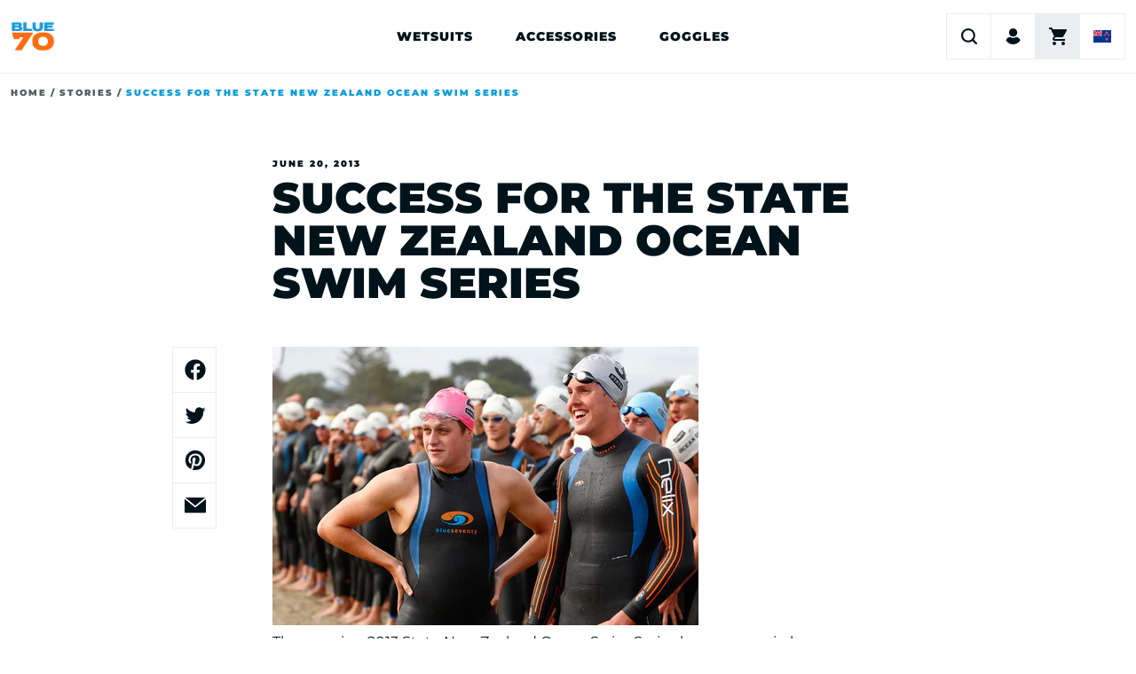

--- FILE ---
content_type: text/html; charset=utf-8
request_url: https://www.blueseventy.co.nz/blogs/stories/8138921-success-for-the-state-new-zealand-ocean-swim-series
body_size: 29771
content:
<!doctype html>
<html class="no-js" lang="en">
  <head>
    
	

     <!-- Google tag (gtag.js) -->
<script async src="https://www.googletagmanager.com/gtag/js?id=GT-5D4XKPJ"></script>
<script>
  window.dataLayer = window.dataLayer || [];
  function gtag(){dataLayer.push(arguments);}
  gtag('js', new Date());

  gtag('config', 'GT-5D4XKPJ');
</script>

	





    <script async src="//www.blueseventy.co.nz/cdn/shop/t/24/assets/geolizr-lib.js?v=52600507088314058931758227475" type="text/javascript"></script>

<script>
    if(typeof Geolizr === "undefined") {
        var Geolizr = {};
        Geolizr.currencyDynamicCountry = false;
        Geolizr.version = 20200327;
        Geolizr.waitforMoneyFormat = true;
    }

    // save geolizr-lib.js url to the sessionStorage
    sessionStorage.setItem('geolizr_lib_url', "//www.blueseventy.co.nz/cdn/shop/t/24/assets/geolizr-lib.js?v=52600507088314058931758227475");
    if(typeof Geolizr.events === "undefined") Geolizr.events = {};
    if(typeof Geolizr.geolizrEvents === "undefined") Geolizr.geolizrEvents = [];

    Geolizr.config = function(config) {
        Geolizr.currency_widget_enabled = config.currency_widget_enabled === "true" || false;
        Geolizr.shopCurrency = 'NZD';
        Geolizr.shopifyFormatMoneySet = false;
        Geolizr.observeElements = [];
    };

    
    
    
    Geolizr.moneyFormats = ;
    

    Geolizr.shopifyCurrencyList = [];
    Geolizr.shopifyCurrency = {};
    Geolizr.shopifyCurrencyListIndex = {};
    let setShopifyCurrencyToGeolizr = function() {
        let GeolizrEachCurrency = {};
        
        GeolizrEachCurrency = {
            "iso_code": "AUD",
            "name": "Australian Dollar",
            "symbol": "$",
            "shop_currency": false
        };
        if(GeolizrEachCurrency.shop_currency) {
            Geolizr.shopifyCurrency = GeolizrEachCurrency;
        }
        Geolizr.shopifyCurrencyList.push(GeolizrEachCurrency);
        Geolizr.shopifyCurrencyListIndex[GeolizrEachCurrency.iso_code] = Geolizr.shopifyCurrencyList.indexOf(GeolizrEachCurrency);
        
        GeolizrEachCurrency = {
            "iso_code": "NZD",
            "name": "New Zealand Dollar",
            "symbol": "$",
            "shop_currency": true
        };
        if(GeolizrEachCurrency.shop_currency) {
            Geolizr.shopifyCurrency = GeolizrEachCurrency;
        }
        Geolizr.shopifyCurrencyList.push(GeolizrEachCurrency);
        Geolizr.shopifyCurrencyListIndex[GeolizrEachCurrency.iso_code] = Geolizr.shopifyCurrencyList.indexOf(GeolizrEachCurrency);
        
    }

    setShopifyCurrencyToGeolizr();
    /* Geolizr Provider Setter */
    Geolizr.presetService = false;
    Geolizr.activateIpInfo = function(accessKey) { Geolizr.presetService = { name: 'ipInfo', accessKey: accessKey }; };
    Geolizr.activateLovelyAppProvider = function() { Geolizr.presetService = { name: 'lovelyAppProvider' }; };
    Geolizr.activateIpApiCo = function(accessKey) { Geolizr.presetService = { name: 'ipApiCo', accessKey: accessKey }; };
    Geolizr.activateDbIpProvider = function(accessKey) { Geolizr.presetService = { name: 'dbIpProvider', accessKey: accessKey }; };
    Geolizr.activateIpStackProvider = function(accessKey) { Geolizr.presetService = { name: 'ipStackProvider', accessKey: accessKey }; };
    Geolizr.activateGeolizrIPApiProvider = function(accessKey) { Geolizr.presetService = { name: 'geolizrIpApiProvider', accessKey: accessKey }; };

    

    /* Service Aliase */
    Geolizr.activateFreegeoip = Geolizr.activateIpStackProvider;
    Geolizr.requestLocaleRootUrl = "\/";
    Geolizr.addSystemEventListener = function(name, callback) {
        if (typeof Geolizr.realInit !== 'undefined') {
            Geolizr.realInit(function($) {
                callback({jquery: $});
            })
        } else {
            Geolizr.geolizrEvents.push(new CustomEvent(name));
            document.addEventListener(name, callback);
        }
    };

    Geolizr.addEventListener = function(name, callback, priority) {
        if(typeof priority == "undefined") priority = 100;
        if(typeof Geolizr.realAddEventListener === "undefined") {
            if (!Geolizr.events[name]) Geolizr.events[name] = [];
            Geolizr.events[name].push({callback: callback, priority: priority});
        } else {
            Geolizr.realAddEventListener(name, callback, priority);
        }
    };

    Geolizr.getGeoData = function(callback) {
        if(typeof Geolizr.realGetGeoData === "undefined") {
            Geolizr.addEventListener('geolizr.init', function() {
                Geolizr.getGeoData(callback);
            }, 200)
        } else {
            Geolizr.realGetGeoData(callback);
        }
    };

    Geolizr.init = function(callback, priority) {
        if(typeof Geolizr.realInit === "undefined")
            Geolizr.addEventListener("geolizr.init", callback, priority);
        else
            Geolizr.realInit(callback, priority);
    };


    Geolizr.notification_widget_enabled = ;
    Geolizr.popup_widget_enabled = ;
    Geolizr.api_widget_enabled = ;
    Geolizr.currency_widget_enabled = ;
    Geolizr.redirect_widget_enabled = ;

    Geolizr.enables = {
        'notification_widget_enabled': Geolizr.notification_widget_enabled,
        'popup_widget_enabled': Geolizr.popup_widget_enabled,
        'api_widget_enabled': Geolizr.api_widget_enabled,
        'currency_widget_enabled': Geolizr.currency_widget_enabled,
        'redirect_widget_enabled': Geolizr.redirect_widget_enabled
    };

    if(Geolizr.popup_widget_enabled || Geolizr.notification_widget_enabled || Geolizr.currency_widget_enabled) {
        
        Geolizr.geolizrCssFile = "//www.blueseventy.co.nz/cdn/shop/t/24/assets/geolizr-lib.css?v=59017386019965299001758227475";
        
    }

</script>
<style>
    .geolizr-currency-switch-wrapper { visibility: hidden; }
    #geolizr-notification{position:fixed!important;top:0!important;left:0!important;margin:0!important;padding:0!important;width:100%!important;height:auto!important;min-height:0!important;max-height:none!important;z-index:10000000!important}
    #geolizr-notification>#geolizr-notification-message-wrapper{text-align:center!important;width:100%!important;padding:10px;-webkit-box-shadow:10px 10px 5px 0 rgba(143,143,143,.35);-moz-box-shadow:10px 10px 5px 0 rgba(143,143,143,.35);box-shadow:10px 10px 5px 0 rgba(143,143,143,.35)}
    #geolizr-dismiss-notification{box-sizing:content-box;padding:5px!important;margin:0!important;position:absolute!important;right:8px!important;text-decoration:none!important;font-family:Arial,serif ! important;top:8px!important;height:15px!important;border-radius:15px;width:15px!important;line-height:16px;font-size:20px;font-weight:700;cursor:pointer;display:inline-block}
    .geolizr-popup-background{position:fixed;top:0;left:0;right:0;bottom:0;height:100%;width:100%;z-index:10000005!important}
    .geolizr-popup{position:fixed!important;width:560px!important;height:400px!important;z-index:10000010!important;border:1px solid grey}
    .geolizr-popup.gp-center{top:50%!important;left:50%!important;margin-top:-200px!important;margin-left:-280px!important}
    .geolizr-popup.gp-mobile{width:84%!important;height:84%!important;top:0!important;left:0!important;margin:8%}
    #geolizr-popup-content-iframe{width:100%!important;height:100%!important;border:0}
    .slideInDown { -webkit-animation-name: slideInDown; animation-name: slideInDown; -webkit-animation-duration: 1s; animation-duration: 1s; -webkit-animation-fill-mode: both; animation-fill-mode: both; }
    @-webkit-keyframes slideInDown { 0% { -webkit-transform: translateY(-100%); transform: translateY(-100%); visibility: visible;} 100% {-webkit-transform: translateY(0); transform: translateY(0); } }
    @keyframes slideInDown { 0% {-webkit-transform: translateY(-100%); transform: translateY(-100%);visibility: visible; } 100% { -webkit-transform: translateY(0); transform: translateY(0); } }
    .geolizr-currency-switch-wrapper.geolizr-absolute-auto{z-index:10000000;position:fixed}
    .geolizr-currency-switch-wrapper{z-index:10000000!important;height:20px;width:85px;position:relative}
    .geolizr-currency-switcher{padding:1px 10px;margin:0;width:85px;height:30px;border-radius:4px;box-sizing: border-box;}
    .geolizr-currency-links{overflow:scroll;overflow-x:hidden;border-radius:4px;padding:5px 10px;margin:0;list-style:none;line-height:1.42857143;background-color:#fff;width:82px;max-height:200px;display:none}
    .geolizr-currency-switch-wrapper .geolizr-currency-links-up{bottom:30px;position:absolute}
    .geolizr-currency-switch-wrapper .geolizr-currency-links-down{top:30px;position:absolute}
    li.geolizr-currency-list-li{float:none!important;margin:0!important;padding:0 0 0 10px}
    .geolizr-currency-list-link{white-space:nowrap}
    .geolizr-currency-link i,.geolizr-currency-list-link i{width:16px!important;height:11px}
    [class^="famfamfam-flag"]{display:inline-block;width:16px;height:11px;line-height:11px}
    .no-scroll .geolizr-currency-links { overflow: hidden; width: 60px; left: 23px; text-align: left;}
    .geolizr-currency-switcher-value{width:42px;min-width:42px;max-width:42px;display:inline-block;text-align:left}
    .geolizr-currency-switcher-arrow-down,.geolizr-currency-switcher-arrow-up{content:"s";position:absolute;right:5px;top:5px;width:14px;height:14px;margin:0}
    .geolizr-currency-switcher-arrow-down,.geolizr-currency-switcher-arrow-up{ transition: transform .2s ease-in-out;content: ""; background-image: url("data:image/svg+xml;charset=UTF-8,%3csvg xmlns='http://www.w3.org/2000/svg' viewBox='0 0 14.0 14.0' height='14.0px' width='14.0px' style='position: absolute;'%3e%3cpath d='M1 4.5 L7.0 10.5 L13.0 4.5' fill='transparent' stroke='%23000' stroke-width='1px'%3e%3c/path%3e%3c/svg%3e"); }
    .open .geolizr-currency-switcher-arrow-down,.geolizr-currency-switcher-arrow-up{transform:rotate(180deg)}
    .open .geolizr-currency-switcher-arrow-up{transform:rotate(0deg)}
    .geolizr-selectable-currency{width:42px;min-width:42px;max-width:42px;display:inline-block;text-align:left}
    .geolizr-shop-currency{width:42px;min-width:42px;max-width:42px;display:inline-block}
    .geolizr-currency-link li{padding:0;margin:0}
    #geolizr-notification-spanner{width:100%!important;line-height:4px!important;height:4px!important;min-height:4px!important;max-height:4px!important}
    body.geolizr-popup-open { overflow: hidden; }
</style>


    <meta charset="utf-8">
    <meta http-equiv="X-UA-Compatible" content="IE=edge">
    <meta name="viewport" content="width=device-width,initial-scale=1">
    <meta name="theme-color" content="">

    <link rel="canonical" href="https://www.blueseventy.co.nz/blogs/stories/8138921-success-for-the-state-new-zealand-ocean-swim-series">
    <link rel="preconnect" href="https://cdn.shopify.com" crossorigin><link rel="icon" type="image/png" href="//www.blueseventy.co.nz/cdn/shop/files/b70-favicon.png?crop=center&height=32&v=1758224332&width=32"><title>
      Success for the State New Zealand Ocean Swim Series
 &ndash; blueseventy nz</title>

    
      <meta name="description" content="The amazing 2013 State New Zealand Ocean Swim Series has once again been a huge success, with over 7,000 competitors competing in the 6 race series around New Zealand. blueseventy are the proud wetsuit and swimwear sponsors of this series, the largest open water events in Australasia. The blueseventy team have been at ">
    

    

<meta property="og:site_name" content="blueseventy nz">
<meta property="og:url" content="https://www.blueseventy.co.nz/blogs/stories/8138921-success-for-the-state-new-zealand-ocean-swim-series">
<meta property="og:title" content="Success for the State New Zealand Ocean Swim Series">
<meta property="og:type" content="article">
<meta property="og:description" content="The amazing 2013 State New Zealand Ocean Swim Series has once again been a huge success, with over 7,000 competitors competing in the 6 race series around New Zealand. blueseventy are the proud wetsuit and swimwear sponsors of this series, the largest open water events in Australasia. The blueseventy team have been at "><meta name="twitter:card" content="summary_large_image">
<meta name="twitter:title" content="Success for the State New Zealand Ocean Swim Series">
<meta name="twitter:description" content="The amazing 2013 State New Zealand Ocean Swim Series has once again been a huge success, with over 7,000 competitors competing in the 6 race series around New Zealand. blueseventy are the proud wetsuit and swimwear sponsors of this series, the largest open water events in Australasia. The blueseventy team have been at ">


    <script src="//www.blueseventy.co.nz/cdn/shop/t/24/assets/global.js?v=34746945261764186801758227475" defer="defer"></script>
    <script>window.performance && window.performance.mark && window.performance.mark('shopify.content_for_header.start');</script><meta id="shopify-digital-wallet" name="shopify-digital-wallet" content="/1746514/digital_wallets/dialog">
<meta name="shopify-checkout-api-token" content="9f84875c919fb8a191a3d28a5b8d601d">
<meta id="in-context-paypal-metadata" data-shop-id="1746514" data-venmo-supported="false" data-environment="production" data-locale="en_US" data-paypal-v4="true" data-currency="NZD">
<link rel="alternate" type="application/atom+xml" title="Feed" href="/blogs/stories.atom" />
<script async="async" src="/checkouts/internal/preloads.js?locale=en-NZ"></script>
<link rel="preconnect" href="https://shop.app" crossorigin="anonymous">
<script async="async" src="https://shop.app/checkouts/internal/preloads.js?locale=en-NZ&shop_id=1746514" crossorigin="anonymous"></script>
<script id="apple-pay-shop-capabilities" type="application/json">{"shopId":1746514,"countryCode":"NZ","currencyCode":"NZD","merchantCapabilities":["supports3DS"],"merchantId":"gid:\/\/shopify\/Shop\/1746514","merchantName":"blueseventy nz","requiredBillingContactFields":["postalAddress","email","phone"],"requiredShippingContactFields":["postalAddress","email","phone"],"shippingType":"shipping","supportedNetworks":["visa","masterCard","amex","jcb"],"total":{"type":"pending","label":"blueseventy nz","amount":"1.00"},"shopifyPaymentsEnabled":true,"supportsSubscriptions":true}</script>
<script id="shopify-features" type="application/json">{"accessToken":"9f84875c919fb8a191a3d28a5b8d601d","betas":["rich-media-storefront-analytics"],"domain":"www.blueseventy.co.nz","predictiveSearch":true,"shopId":1746514,"locale":"en"}</script>
<script>var Shopify = Shopify || {};
Shopify.shop = "blueseventy-nz.myshopify.com";
Shopify.locale = "en";
Shopify.currency = {"active":"NZD","rate":"1.0"};
Shopify.country = "NZ";
Shopify.theme = {"name":"Blueseventy Alpha Theme","id":134412632135,"schema_name":"Dawn","schema_version":"7.0.1","theme_store_id":null,"role":"main"};
Shopify.theme.handle = "null";
Shopify.theme.style = {"id":null,"handle":null};
Shopify.cdnHost = "www.blueseventy.co.nz/cdn";
Shopify.routes = Shopify.routes || {};
Shopify.routes.root = "/";</script>
<script type="module">!function(o){(o.Shopify=o.Shopify||{}).modules=!0}(window);</script>
<script>!function(o){function n(){var o=[];function n(){o.push(Array.prototype.slice.apply(arguments))}return n.q=o,n}var t=o.Shopify=o.Shopify||{};t.loadFeatures=n(),t.autoloadFeatures=n()}(window);</script>
<script>
  window.ShopifyPay = window.ShopifyPay || {};
  window.ShopifyPay.apiHost = "shop.app\/pay";
  window.ShopifyPay.redirectState = null;
</script>
<script id="shop-js-analytics" type="application/json">{"pageType":"article"}</script>
<script defer="defer" async type="module" src="//www.blueseventy.co.nz/cdn/shopifycloud/shop-js/modules/v2/client.init-shop-cart-sync_C5BV16lS.en.esm.js"></script>
<script defer="defer" async type="module" src="//www.blueseventy.co.nz/cdn/shopifycloud/shop-js/modules/v2/chunk.common_CygWptCX.esm.js"></script>
<script type="module">
  await import("//www.blueseventy.co.nz/cdn/shopifycloud/shop-js/modules/v2/client.init-shop-cart-sync_C5BV16lS.en.esm.js");
await import("//www.blueseventy.co.nz/cdn/shopifycloud/shop-js/modules/v2/chunk.common_CygWptCX.esm.js");

  window.Shopify.SignInWithShop?.initShopCartSync?.({"fedCMEnabled":true,"windoidEnabled":true});

</script>
<script>
  window.Shopify = window.Shopify || {};
  if (!window.Shopify.featureAssets) window.Shopify.featureAssets = {};
  window.Shopify.featureAssets['shop-js'] = {"shop-cart-sync":["modules/v2/client.shop-cart-sync_ZFArdW7E.en.esm.js","modules/v2/chunk.common_CygWptCX.esm.js"],"init-fed-cm":["modules/v2/client.init-fed-cm_CmiC4vf6.en.esm.js","modules/v2/chunk.common_CygWptCX.esm.js"],"shop-button":["modules/v2/client.shop-button_tlx5R9nI.en.esm.js","modules/v2/chunk.common_CygWptCX.esm.js"],"shop-cash-offers":["modules/v2/client.shop-cash-offers_DOA2yAJr.en.esm.js","modules/v2/chunk.common_CygWptCX.esm.js","modules/v2/chunk.modal_D71HUcav.esm.js"],"init-windoid":["modules/v2/client.init-windoid_sURxWdc1.en.esm.js","modules/v2/chunk.common_CygWptCX.esm.js"],"shop-toast-manager":["modules/v2/client.shop-toast-manager_ClPi3nE9.en.esm.js","modules/v2/chunk.common_CygWptCX.esm.js"],"init-shop-email-lookup-coordinator":["modules/v2/client.init-shop-email-lookup-coordinator_B8hsDcYM.en.esm.js","modules/v2/chunk.common_CygWptCX.esm.js"],"init-shop-cart-sync":["modules/v2/client.init-shop-cart-sync_C5BV16lS.en.esm.js","modules/v2/chunk.common_CygWptCX.esm.js"],"avatar":["modules/v2/client.avatar_BTnouDA3.en.esm.js"],"pay-button":["modules/v2/client.pay-button_FdsNuTd3.en.esm.js","modules/v2/chunk.common_CygWptCX.esm.js"],"init-customer-accounts":["modules/v2/client.init-customer-accounts_DxDtT_ad.en.esm.js","modules/v2/client.shop-login-button_C5VAVYt1.en.esm.js","modules/v2/chunk.common_CygWptCX.esm.js","modules/v2/chunk.modal_D71HUcav.esm.js"],"init-shop-for-new-customer-accounts":["modules/v2/client.init-shop-for-new-customer-accounts_ChsxoAhi.en.esm.js","modules/v2/client.shop-login-button_C5VAVYt1.en.esm.js","modules/v2/chunk.common_CygWptCX.esm.js","modules/v2/chunk.modal_D71HUcav.esm.js"],"shop-login-button":["modules/v2/client.shop-login-button_C5VAVYt1.en.esm.js","modules/v2/chunk.common_CygWptCX.esm.js","modules/v2/chunk.modal_D71HUcav.esm.js"],"init-customer-accounts-sign-up":["modules/v2/client.init-customer-accounts-sign-up_CPSyQ0Tj.en.esm.js","modules/v2/client.shop-login-button_C5VAVYt1.en.esm.js","modules/v2/chunk.common_CygWptCX.esm.js","modules/v2/chunk.modal_D71HUcav.esm.js"],"shop-follow-button":["modules/v2/client.shop-follow-button_Cva4Ekp9.en.esm.js","modules/v2/chunk.common_CygWptCX.esm.js","modules/v2/chunk.modal_D71HUcav.esm.js"],"checkout-modal":["modules/v2/client.checkout-modal_BPM8l0SH.en.esm.js","modules/v2/chunk.common_CygWptCX.esm.js","modules/v2/chunk.modal_D71HUcav.esm.js"],"lead-capture":["modules/v2/client.lead-capture_Bi8yE_yS.en.esm.js","modules/v2/chunk.common_CygWptCX.esm.js","modules/v2/chunk.modal_D71HUcav.esm.js"],"shop-login":["modules/v2/client.shop-login_D6lNrXab.en.esm.js","modules/v2/chunk.common_CygWptCX.esm.js","modules/v2/chunk.modal_D71HUcav.esm.js"],"payment-terms":["modules/v2/client.payment-terms_CZxnsJam.en.esm.js","modules/v2/chunk.common_CygWptCX.esm.js","modules/v2/chunk.modal_D71HUcav.esm.js"]};
</script>
<script id="__st">var __st={"a":1746514,"offset":46800,"reqid":"0fc1c444-7e4a-43e6-bbfa-86f2c50b3579-1768676937","pageurl":"www.blueseventy.co.nz\/blogs\/stories\/8138921-success-for-the-state-new-zealand-ocean-swim-series","s":"articles-8138921","u":"c2b37a7fbf64","p":"article","rtyp":"article","rid":8138921};</script>
<script>window.ShopifyPaypalV4VisibilityTracking = true;</script>
<script id="captcha-bootstrap">!function(){'use strict';const t='contact',e='account',n='new_comment',o=[[t,t],['blogs',n],['comments',n],[t,'customer']],c=[[e,'customer_login'],[e,'guest_login'],[e,'recover_customer_password'],[e,'create_customer']],r=t=>t.map((([t,e])=>`form[action*='/${t}']:not([data-nocaptcha='true']) input[name='form_type'][value='${e}']`)).join(','),a=t=>()=>t?[...document.querySelectorAll(t)].map((t=>t.form)):[];function s(){const t=[...o],e=r(t);return a(e)}const i='password',u='form_key',d=['recaptcha-v3-token','g-recaptcha-response','h-captcha-response',i],f=()=>{try{return window.sessionStorage}catch{return}},m='__shopify_v',_=t=>t.elements[u];function p(t,e,n=!1){try{const o=window.sessionStorage,c=JSON.parse(o.getItem(e)),{data:r}=function(t){const{data:e,action:n}=t;return t[m]||n?{data:e,action:n}:{data:t,action:n}}(c);for(const[e,n]of Object.entries(r))t.elements[e]&&(t.elements[e].value=n);n&&o.removeItem(e)}catch(o){console.error('form repopulation failed',{error:o})}}const l='form_type',E='cptcha';function T(t){t.dataset[E]=!0}const w=window,h=w.document,L='Shopify',v='ce_forms',y='captcha';let A=!1;((t,e)=>{const n=(g='f06e6c50-85a8-45c8-87d0-21a2b65856fe',I='https://cdn.shopify.com/shopifycloud/storefront-forms-hcaptcha/ce_storefront_forms_captcha_hcaptcha.v1.5.2.iife.js',D={infoText:'Protected by hCaptcha',privacyText:'Privacy',termsText:'Terms'},(t,e,n)=>{const o=w[L][v],c=o.bindForm;if(c)return c(t,g,e,D).then(n);var r;o.q.push([[t,g,e,D],n]),r=I,A||(h.body.append(Object.assign(h.createElement('script'),{id:'captcha-provider',async:!0,src:r})),A=!0)});var g,I,D;w[L]=w[L]||{},w[L][v]=w[L][v]||{},w[L][v].q=[],w[L][y]=w[L][y]||{},w[L][y].protect=function(t,e){n(t,void 0,e),T(t)},Object.freeze(w[L][y]),function(t,e,n,w,h,L){const[v,y,A,g]=function(t,e,n){const i=e?o:[],u=t?c:[],d=[...i,...u],f=r(d),m=r(i),_=r(d.filter((([t,e])=>n.includes(e))));return[a(f),a(m),a(_),s()]}(w,h,L),I=t=>{const e=t.target;return e instanceof HTMLFormElement?e:e&&e.form},D=t=>v().includes(t);t.addEventListener('submit',(t=>{const e=I(t);if(!e)return;const n=D(e)&&!e.dataset.hcaptchaBound&&!e.dataset.recaptchaBound,o=_(e),c=g().includes(e)&&(!o||!o.value);(n||c)&&t.preventDefault(),c&&!n&&(function(t){try{if(!f())return;!function(t){const e=f();if(!e)return;const n=_(t);if(!n)return;const o=n.value;o&&e.removeItem(o)}(t);const e=Array.from(Array(32),(()=>Math.random().toString(36)[2])).join('');!function(t,e){_(t)||t.append(Object.assign(document.createElement('input'),{type:'hidden',name:u})),t.elements[u].value=e}(t,e),function(t,e){const n=f();if(!n)return;const o=[...t.querySelectorAll(`input[type='${i}']`)].map((({name:t})=>t)),c=[...d,...o],r={};for(const[a,s]of new FormData(t).entries())c.includes(a)||(r[a]=s);n.setItem(e,JSON.stringify({[m]:1,action:t.action,data:r}))}(t,e)}catch(e){console.error('failed to persist form',e)}}(e),e.submit())}));const S=(t,e)=>{t&&!t.dataset[E]&&(n(t,e.some((e=>e===t))),T(t))};for(const o of['focusin','change'])t.addEventListener(o,(t=>{const e=I(t);D(e)&&S(e,y())}));const B=e.get('form_key'),M=e.get(l),P=B&&M;t.addEventListener('DOMContentLoaded',(()=>{const t=y();if(P)for(const e of t)e.elements[l].value===M&&p(e,B);[...new Set([...A(),...v().filter((t=>'true'===t.dataset.shopifyCaptcha))])].forEach((e=>S(e,t)))}))}(h,new URLSearchParams(w.location.search),n,t,e,['guest_login'])})(!0,!0)}();</script>
<script integrity="sha256-4kQ18oKyAcykRKYeNunJcIwy7WH5gtpwJnB7kiuLZ1E=" data-source-attribution="shopify.loadfeatures" defer="defer" src="//www.blueseventy.co.nz/cdn/shopifycloud/storefront/assets/storefront/load_feature-a0a9edcb.js" crossorigin="anonymous"></script>
<script crossorigin="anonymous" defer="defer" src="//www.blueseventy.co.nz/cdn/shopifycloud/storefront/assets/shopify_pay/storefront-65b4c6d7.js?v=20250812"></script>
<script data-source-attribution="shopify.dynamic_checkout.dynamic.init">var Shopify=Shopify||{};Shopify.PaymentButton=Shopify.PaymentButton||{isStorefrontPortableWallets:!0,init:function(){window.Shopify.PaymentButton.init=function(){};var t=document.createElement("script");t.src="https://www.blueseventy.co.nz/cdn/shopifycloud/portable-wallets/latest/portable-wallets.en.js",t.type="module",document.head.appendChild(t)}};
</script>
<script data-source-attribution="shopify.dynamic_checkout.buyer_consent">
  function portableWalletsHideBuyerConsent(e){var t=document.getElementById("shopify-buyer-consent"),n=document.getElementById("shopify-subscription-policy-button");t&&n&&(t.classList.add("hidden"),t.setAttribute("aria-hidden","true"),n.removeEventListener("click",e))}function portableWalletsShowBuyerConsent(e){var t=document.getElementById("shopify-buyer-consent"),n=document.getElementById("shopify-subscription-policy-button");t&&n&&(t.classList.remove("hidden"),t.removeAttribute("aria-hidden"),n.addEventListener("click",e))}window.Shopify?.PaymentButton&&(window.Shopify.PaymentButton.hideBuyerConsent=portableWalletsHideBuyerConsent,window.Shopify.PaymentButton.showBuyerConsent=portableWalletsShowBuyerConsent);
</script>
<script data-source-attribution="shopify.dynamic_checkout.cart.bootstrap">document.addEventListener("DOMContentLoaded",(function(){function t(){return document.querySelector("shopify-accelerated-checkout-cart, shopify-accelerated-checkout")}if(t())Shopify.PaymentButton.init();else{new MutationObserver((function(e,n){t()&&(Shopify.PaymentButton.init(),n.disconnect())})).observe(document.body,{childList:!0,subtree:!0})}}));
</script>
<link id="shopify-accelerated-checkout-styles" rel="stylesheet" media="screen" href="https://www.blueseventy.co.nz/cdn/shopifycloud/portable-wallets/latest/accelerated-checkout-backwards-compat.css" crossorigin="anonymous">
<style id="shopify-accelerated-checkout-cart">
        #shopify-buyer-consent {
  margin-top: 1em;
  display: inline-block;
  width: 100%;
}

#shopify-buyer-consent.hidden {
  display: none;
}

#shopify-subscription-policy-button {
  background: none;
  border: none;
  padding: 0;
  text-decoration: underline;
  font-size: inherit;
  cursor: pointer;
}

#shopify-subscription-policy-button::before {
  box-shadow: none;
}

      </style>
<script id="sections-script" data-sections="header,footer" defer="defer" src="//www.blueseventy.co.nz/cdn/shop/t/24/compiled_assets/scripts.js?1387"></script>
<script>window.performance && window.performance.mark && window.performance.mark('shopify.content_for_header.end');</script>

    <style data-shopify>
      @font-face {
        font-display: swap;
        font-family: 'Montserrat';
        font-style: normal;
        font-weight: 400;
        src: url(//www.blueseventy.co.nz/cdn/shop/t/24/assets/montserrat-v26-latin-regular.woff2?v=172062080587465788871758227475) format('woff2');
      }

      @font-face {
        font-display: swap;
        font-family: 'Montserrat';
        font-style: normal;
        font-weight: 700;
        src: url(//www.blueseventy.co.nz/cdn/shop/t/24/assets/montserrat-v26-latin-700.woff2?v=37619497232665770851758227475) format('woff2');
      }

      @font-face {
        font-display: swap;
        font-family: 'Montserrat';
        font-style: normal;
        font-weight: 900;
        src: url(//www.blueseventy.co.nz/cdn/shop/t/24/assets/montserrat-v26-latin-900.woff2?v=2839766161411993691758227475) format('woff2');
      }

      :root {
        --font-body-family: 'Montserrat', sans-serif;
        --font-body-style: normal;
        --font-body-weight: normal;
        --font-body-weight-bold: bold;

        --font-heading-family: 'Montserrat', sans-serif;
        --font-body-weight: normal;
        --font-body-weight-bold: 700;

        --font-heading-family: var(--font-body-family);
        --font-heading-style: var(--font-body-style);
        --font-heading-weight: 900;

        --font-body-scale: 1.0;
        --font-heading-scale: 1.0;

        --color-base-text: 0, 19, 27;
        --color-shadow: 0, 19, 27;
        --color-base-background-1: 255, 255, 255;
        --color-base-background-2: 0, 19, 27;
        --color-base-solid-button-labels: 255, 255, 255;
        --color-base-outline-button-labels: 0, 19, 27;
        --color-base-accent-1: 0, 156, 222;
        --color-base-accent-2: 255, 106, 19;
        --payment-terms-background-color: #ffffff;

        --gradient-base-background-1: #ffffff;
        --gradient-base-background-2: #00131b;
        --gradient-base-accent-1: #009cde;
        --gradient-base-accent-2: #ff6a13;

        --media-padding: px;
        --media-border-opacity: 0.0;
        --media-border-width: 0px;
        --media-radius: 0px;
        --media-shadow-opacity: 0.0;
        --media-shadow-horizontal-offset: 0px;
        --media-shadow-vertical-offset: 0px;
        --media-shadow-blur-radius: 5px;
        --media-shadow-visible: 0;

        --page-width: 134rem;
        --page-width-margin: 0rem;

        --product-card-image-padding: 0.0rem;
        --product-card-corner-radius: 0.0rem;
        --product-card-text-alignment: left;
        --product-card-border-width: 0.0rem;
        --product-card-border-opacity: 0.0;
        --product-card-shadow-opacity: 0.0;
        --product-card-shadow-visible: 0;
        --product-card-shadow-horizontal-offset: 0.0rem;
        --product-card-shadow-vertical-offset: 0.4rem;
        --product-card-shadow-blur-radius: 0.5rem;

        --collection-card-image-padding: 0.0rem;
        --collection-card-corner-radius: 0.0rem;
        --collection-card-text-alignment: left;
        --collection-card-border-width: 0.0rem;
        --collection-card-border-opacity: 0.1;
        --collection-card-shadow-opacity: 0.0;
        --collection-card-shadow-visible: 0;
        --collection-card-shadow-horizontal-offset: 0.0rem;
        --collection-card-shadow-vertical-offset: 0.4rem;
        --collection-card-shadow-blur-radius: 0.5rem;

        --blog-card-image-padding: 0.0rem;
        --blog-card-corner-radius: 0.0rem;
        --blog-card-text-alignment: left;
        --blog-card-border-width: 0.0rem;
        --blog-card-border-opacity: 0.1;
        --blog-card-shadow-opacity: 0.0;
        --blog-card-shadow-visible: 0;
        --blog-card-shadow-horizontal-offset: 0.0rem;
        --blog-card-shadow-vertical-offset: 0.4rem;
        --blog-card-shadow-blur-radius: 0.5rem;

        --badge-corner-radius: 0.0rem;

        --popup-border-width: 1px;
        --popup-border-opacity: 0.1;
        --popup-corner-radius: 0px;
        --popup-shadow-opacity: 0.0;
        --popup-shadow-horizontal-offset: 0px;
        --popup-shadow-vertical-offset: 4px;
        --popup-shadow-blur-radius: 5px;

        --drawer-border-width: 1px;
        --drawer-border-opacity: 0.1;
        --drawer-shadow-opacity: 0.0;
        --drawer-shadow-horizontal-offset: 0px;
        --drawer-shadow-vertical-offset: 4px;
        --drawer-shadow-blur-radius: 5px;

        --spacing-sections-desktop: 0px;
        --spacing-sections-mobile: 0px;

        --grid-desktop-vertical-spacing: 24px;
        --grid-desktop-horizontal-spacing: 12px;
        --grid-mobile-vertical-spacing: 24px;
        --grid-mobile-horizontal-spacing: 12px;

        --text-boxes-border-opacity: 0.1;
        --text-boxes-border-width: 0px;
        --text-boxes-radius: 0px;
        --text-boxes-shadow-opacity: 0.0;
        --text-boxes-shadow-visible: 0;
        --text-boxes-shadow-horizontal-offset: 0px;
        --text-boxes-shadow-vertical-offset: 4px;
        --text-boxes-shadow-blur-radius: 5px;

        --buttons-radius: 0px;
        --buttons-radius-outset: 0px;
        --buttons-border-width: 4px;
        --buttons-border-opacity: 1.0;
        --buttons-shadow-opacity: 0.0;
        --buttons-shadow-visible: 0;
        --buttons-shadow-horizontal-offset: 0px;
        --buttons-shadow-vertical-offset: 0px;
        --buttons-shadow-blur-radius: 0px;
        --buttons-border-offset: 0px;

        --inputs-radius: 0px;
        --inputs-border-width: 2px;
        --inputs-border-opacity: 1.0;
        --inputs-shadow-opacity: 0.0;
        --inputs-shadow-horizontal-offset: 0px;
        --inputs-margin-offset: 0px;
        --inputs-shadow-vertical-offset: 4px;
        --inputs-shadow-blur-radius: 5px;
        --inputs-radius-outset: 0px;

        --variant-pills-radius: 0px;
        --variant-pills-border-width: 0px;
        --variant-pills-border-opacity: 0.0;
        --variant-pills-shadow-opacity: 0.0;
        --variant-pills-shadow-horizontal-offset: 0px;
        --variant-pills-shadow-vertical-offset: 4px;
        --variant-pills-shadow-blur-radius: 5px;

        --color-success: #027100;
        --color-error: #980000;

        /* p80-Ray */

        --color-base-background-3: 220, 237, 244;
        --color-base-background-4: 255, 249, 238;

        --color-base-link: 0, 75, 103;

        --color-line-light: 226, 232, 234;
        --color-line-strong: 210, 215, 218;

        --color-light: 243, 247, 248;
        --color-light-gray: 234, 238, 240;
        --color-gray: 87, 94, 97;
        --color-dark-gray: 34, 44, 49;
        --color-dark: var(--color-base-background-2);

        --color-status-green: 0, 133, 85;
        --color-status-orange: 206, 135, 42;
        --color-status-red: 161, 0, 27;

        --global-font-size: 1.6rem;
        --global-font-size-mobile: 1.6rem;

        --header-height: 8.2rem;
        --header-height-mobile: 6.4rem;

        --mega-menu-delay: 400ms;
        --anim-zoom-scale: 1.07;

        /* Global Spacing */
        --global-spacing-1: 0.8rem;
        --global-spacing-2: 1.2rem;
        --global-spacing-3: 1.6rem;
        --global-spacing-4: 2.4rem;
        --global-spacing-5: 3.2rem;
        --global-spacing-6: 4.8rem;
        --global-spacing-7: 6.4rem;
        --global-spacing-8: 7.2rem;
        --global-spacing-9: 8.4rem;
        --global-spacing-10: 9.6rem;

      }

      *,
      *::before,
      *::after {
        box-sizing: inherit;
      }

      html {
        box-sizing: border-box;
        font-size: calc(var(--font-body-scale) * 62.5%);
        height: 100%;
      }

      body {
        display: grid;
        grid-template-rows: auto auto auto auto;
        grid-template-columns: 100%;
        min-height: 100%;
        margin: 0;
        font-size: var(--global-font-size-mobile);
        line-height: calc(1 + 0.5 / var(--font-body-scale));
        font-family: var(--font-body-family);
        font-style: var(--font-body-style);
        font-weight: var(--font-body-weight);
      }

      @media screen and (min-width: 750px) {
        body {
          font-size: var(--global-font-size);
        }
      }
    </style>

    <link href="//www.blueseventy.co.nz/cdn/shop/t/24/assets/base.css?v=172506811852632877491758227474" rel="stylesheet" type="text/css" media="all" />
    <link href="//www.blueseventy.co.nz/cdn/shop/t/24/assets/store-locator-app.css?v=11188095861743593551758227475" rel="stylesheet" type="text/css" media="all" />
<link
        rel="stylesheet"
        href="//www.blueseventy.co.nz/cdn/shop/t/24/assets/component-predictive-search.css?v=160971904253202744261758227474"
        media="print"
        onload="this.media='all'"
      ><script>
      document.documentElement.className = document.documentElement.className.replace('no-js', 'js');
      if (Shopify.designMode) {
        document.documentElement.classList.add('shopify-design-mode');
      }
    </script>
  <script>(function(w,d,t,r,u){var f,n,i;w[u]=w[u]||[],f=function(){var o={ti:"137000739"};o.q=w[u],w[u]=new UET(o),w[u].push("pageLoad")},n=d.createElement(t),n.src=r,n.async=1,n.onload=n.onreadystatechange=function(){var s=this.readyState;s&&s!=="loaded"&&s!=="complete"||(f(),n.onload=n.onreadystatechange=null)},i=d.getElementsByTagName(t)[0],i.parentNode.insertBefore(n,i)})(window,document,"script","//bat.bing.com/bat.js","uetq");</script>

  <!-- "snippets/shogun-head.liquid" was not rendered, the associated app was uninstalled -->
    

    <script type="text/javascript">
    (function(c,l,a,r,i,t,y){
        c[a]=c[a]||function(){(c[a].q=c[a].q||[]).push(arguments)};
        t=l.createElement(r);t.async=1;t.src="https://www.clarity.ms/tag/"+i;
        y=l.getElementsByTagName(r)[0];y.parentNode.insertBefore(t,y);
    })(window, document, "clarity", "script", "rte09o4l24");
</script>
    
<link href="https://monorail-edge.shopifysvc.com" rel="dns-prefetch">
<script>(function(){if ("sendBeacon" in navigator && "performance" in window) {try {var session_token_from_headers = performance.getEntriesByType('navigation')[0].serverTiming.find(x => x.name == '_s').description;} catch {var session_token_from_headers = undefined;}var session_cookie_matches = document.cookie.match(/_shopify_s=([^;]*)/);var session_token_from_cookie = session_cookie_matches && session_cookie_matches.length === 2 ? session_cookie_matches[1] : "";var session_token = session_token_from_headers || session_token_from_cookie || "";function handle_abandonment_event(e) {var entries = performance.getEntries().filter(function(entry) {return /monorail-edge.shopifysvc.com/.test(entry.name);});if (!window.abandonment_tracked && entries.length === 0) {window.abandonment_tracked = true;var currentMs = Date.now();var navigation_start = performance.timing.navigationStart;var payload = {shop_id: 1746514,url: window.location.href,navigation_start,duration: currentMs - navigation_start,session_token,page_type: "article"};window.navigator.sendBeacon("https://monorail-edge.shopifysvc.com/v1/produce", JSON.stringify({schema_id: "online_store_buyer_site_abandonment/1.1",payload: payload,metadata: {event_created_at_ms: currentMs,event_sent_at_ms: currentMs}}));}}window.addEventListener('pagehide', handle_abandonment_event);}}());</script>
<script id="web-pixels-manager-setup">(function e(e,d,r,n,o){if(void 0===o&&(o={}),!Boolean(null===(a=null===(i=window.Shopify)||void 0===i?void 0:i.analytics)||void 0===a?void 0:a.replayQueue)){var i,a;window.Shopify=window.Shopify||{};var t=window.Shopify;t.analytics=t.analytics||{};var s=t.analytics;s.replayQueue=[],s.publish=function(e,d,r){return s.replayQueue.push([e,d,r]),!0};try{self.performance.mark("wpm:start")}catch(e){}var l=function(){var e={modern:/Edge?\/(1{2}[4-9]|1[2-9]\d|[2-9]\d{2}|\d{4,})\.\d+(\.\d+|)|Firefox\/(1{2}[4-9]|1[2-9]\d|[2-9]\d{2}|\d{4,})\.\d+(\.\d+|)|Chrom(ium|e)\/(9{2}|\d{3,})\.\d+(\.\d+|)|(Maci|X1{2}).+ Version\/(15\.\d+|(1[6-9]|[2-9]\d|\d{3,})\.\d+)([,.]\d+|)( \(\w+\)|)( Mobile\/\w+|) Safari\/|Chrome.+OPR\/(9{2}|\d{3,})\.\d+\.\d+|(CPU[ +]OS|iPhone[ +]OS|CPU[ +]iPhone|CPU IPhone OS|CPU iPad OS)[ +]+(15[._]\d+|(1[6-9]|[2-9]\d|\d{3,})[._]\d+)([._]\d+|)|Android:?[ /-](13[3-9]|1[4-9]\d|[2-9]\d{2}|\d{4,})(\.\d+|)(\.\d+|)|Android.+Firefox\/(13[5-9]|1[4-9]\d|[2-9]\d{2}|\d{4,})\.\d+(\.\d+|)|Android.+Chrom(ium|e)\/(13[3-9]|1[4-9]\d|[2-9]\d{2}|\d{4,})\.\d+(\.\d+|)|SamsungBrowser\/([2-9]\d|\d{3,})\.\d+/,legacy:/Edge?\/(1[6-9]|[2-9]\d|\d{3,})\.\d+(\.\d+|)|Firefox\/(5[4-9]|[6-9]\d|\d{3,})\.\d+(\.\d+|)|Chrom(ium|e)\/(5[1-9]|[6-9]\d|\d{3,})\.\d+(\.\d+|)([\d.]+$|.*Safari\/(?![\d.]+ Edge\/[\d.]+$))|(Maci|X1{2}).+ Version\/(10\.\d+|(1[1-9]|[2-9]\d|\d{3,})\.\d+)([,.]\d+|)( \(\w+\)|)( Mobile\/\w+|) Safari\/|Chrome.+OPR\/(3[89]|[4-9]\d|\d{3,})\.\d+\.\d+|(CPU[ +]OS|iPhone[ +]OS|CPU[ +]iPhone|CPU IPhone OS|CPU iPad OS)[ +]+(10[._]\d+|(1[1-9]|[2-9]\d|\d{3,})[._]\d+)([._]\d+|)|Android:?[ /-](13[3-9]|1[4-9]\d|[2-9]\d{2}|\d{4,})(\.\d+|)(\.\d+|)|Mobile Safari.+OPR\/([89]\d|\d{3,})\.\d+\.\d+|Android.+Firefox\/(13[5-9]|1[4-9]\d|[2-9]\d{2}|\d{4,})\.\d+(\.\d+|)|Android.+Chrom(ium|e)\/(13[3-9]|1[4-9]\d|[2-9]\d{2}|\d{4,})\.\d+(\.\d+|)|Android.+(UC? ?Browser|UCWEB|U3)[ /]?(15\.([5-9]|\d{2,})|(1[6-9]|[2-9]\d|\d{3,})\.\d+)\.\d+|SamsungBrowser\/(5\.\d+|([6-9]|\d{2,})\.\d+)|Android.+MQ{2}Browser\/(14(\.(9|\d{2,})|)|(1[5-9]|[2-9]\d|\d{3,})(\.\d+|))(\.\d+|)|K[Aa][Ii]OS\/(3\.\d+|([4-9]|\d{2,})\.\d+)(\.\d+|)/},d=e.modern,r=e.legacy,n=navigator.userAgent;return n.match(d)?"modern":n.match(r)?"legacy":"unknown"}(),u="modern"===l?"modern":"legacy",c=(null!=n?n:{modern:"",legacy:""})[u],f=function(e){return[e.baseUrl,"/wpm","/b",e.hashVersion,"modern"===e.buildTarget?"m":"l",".js"].join("")}({baseUrl:d,hashVersion:r,buildTarget:u}),m=function(e){var d=e.version,r=e.bundleTarget,n=e.surface,o=e.pageUrl,i=e.monorailEndpoint;return{emit:function(e){var a=e.status,t=e.errorMsg,s=(new Date).getTime(),l=JSON.stringify({metadata:{event_sent_at_ms:s},events:[{schema_id:"web_pixels_manager_load/3.1",payload:{version:d,bundle_target:r,page_url:o,status:a,surface:n,error_msg:t},metadata:{event_created_at_ms:s}}]});if(!i)return console&&console.warn&&console.warn("[Web Pixels Manager] No Monorail endpoint provided, skipping logging."),!1;try{return self.navigator.sendBeacon.bind(self.navigator)(i,l)}catch(e){}var u=new XMLHttpRequest;try{return u.open("POST",i,!0),u.setRequestHeader("Content-Type","text/plain"),u.send(l),!0}catch(e){return console&&console.warn&&console.warn("[Web Pixels Manager] Got an unhandled error while logging to Monorail."),!1}}}}({version:r,bundleTarget:l,surface:e.surface,pageUrl:self.location.href,monorailEndpoint:e.monorailEndpoint});try{o.browserTarget=l,function(e){var d=e.src,r=e.async,n=void 0===r||r,o=e.onload,i=e.onerror,a=e.sri,t=e.scriptDataAttributes,s=void 0===t?{}:t,l=document.createElement("script"),u=document.querySelector("head"),c=document.querySelector("body");if(l.async=n,l.src=d,a&&(l.integrity=a,l.crossOrigin="anonymous"),s)for(var f in s)if(Object.prototype.hasOwnProperty.call(s,f))try{l.dataset[f]=s[f]}catch(e){}if(o&&l.addEventListener("load",o),i&&l.addEventListener("error",i),u)u.appendChild(l);else{if(!c)throw new Error("Did not find a head or body element to append the script");c.appendChild(l)}}({src:f,async:!0,onload:function(){if(!function(){var e,d;return Boolean(null===(d=null===(e=window.Shopify)||void 0===e?void 0:e.analytics)||void 0===d?void 0:d.initialized)}()){var d=window.webPixelsManager.init(e)||void 0;if(d){var r=window.Shopify.analytics;r.replayQueue.forEach((function(e){var r=e[0],n=e[1],o=e[2];d.publishCustomEvent(r,n,o)})),r.replayQueue=[],r.publish=d.publishCustomEvent,r.visitor=d.visitor,r.initialized=!0}}},onerror:function(){return m.emit({status:"failed",errorMsg:"".concat(f," has failed to load")})},sri:function(e){var d=/^sha384-[A-Za-z0-9+/=]+$/;return"string"==typeof e&&d.test(e)}(c)?c:"",scriptDataAttributes:o}),m.emit({status:"loading"})}catch(e){m.emit({status:"failed",errorMsg:(null==e?void 0:e.message)||"Unknown error"})}}})({shopId: 1746514,storefrontBaseUrl: "https://www.blueseventy.co.nz",extensionsBaseUrl: "https://extensions.shopifycdn.com/cdn/shopifycloud/web-pixels-manager",monorailEndpoint: "https://monorail-edge.shopifysvc.com/unstable/produce_batch",surface: "storefront-renderer",enabledBetaFlags: ["2dca8a86"],webPixelsConfigList: [{"id":"43286599","eventPayloadVersion":"v1","runtimeContext":"LAX","scriptVersion":"1","type":"CUSTOM","privacyPurposes":["MARKETING"],"name":"Meta pixel (migrated)"},{"id":"shopify-app-pixel","configuration":"{}","eventPayloadVersion":"v1","runtimeContext":"STRICT","scriptVersion":"0450","apiClientId":"shopify-pixel","type":"APP","privacyPurposes":["ANALYTICS","MARKETING"]},{"id":"shopify-custom-pixel","eventPayloadVersion":"v1","runtimeContext":"LAX","scriptVersion":"0450","apiClientId":"shopify-pixel","type":"CUSTOM","privacyPurposes":["ANALYTICS","MARKETING"]}],isMerchantRequest: false,initData: {"shop":{"name":"blueseventy nz","paymentSettings":{"currencyCode":"NZD"},"myshopifyDomain":"blueseventy-nz.myshopify.com","countryCode":"NZ","storefrontUrl":"https:\/\/www.blueseventy.co.nz"},"customer":null,"cart":null,"checkout":null,"productVariants":[],"purchasingCompany":null},},"https://www.blueseventy.co.nz/cdn","fcfee988w5aeb613cpc8e4bc33m6693e112",{"modern":"","legacy":""},{"shopId":"1746514","storefrontBaseUrl":"https:\/\/www.blueseventy.co.nz","extensionBaseUrl":"https:\/\/extensions.shopifycdn.com\/cdn\/shopifycloud\/web-pixels-manager","surface":"storefront-renderer","enabledBetaFlags":"[\"2dca8a86\"]","isMerchantRequest":"false","hashVersion":"fcfee988w5aeb613cpc8e4bc33m6693e112","publish":"custom","events":"[[\"page_viewed\",{}]]"});</script><script>
  window.ShopifyAnalytics = window.ShopifyAnalytics || {};
  window.ShopifyAnalytics.meta = window.ShopifyAnalytics.meta || {};
  window.ShopifyAnalytics.meta.currency = 'NZD';
  var meta = {"page":{"pageType":"article","resourceType":"article","resourceId":8138921,"requestId":"0fc1c444-7e4a-43e6-bbfa-86f2c50b3579-1768676937"}};
  for (var attr in meta) {
    window.ShopifyAnalytics.meta[attr] = meta[attr];
  }
</script>
<script class="analytics">
  (function () {
    var customDocumentWrite = function(content) {
      var jquery = null;

      if (window.jQuery) {
        jquery = window.jQuery;
      } else if (window.Checkout && window.Checkout.$) {
        jquery = window.Checkout.$;
      }

      if (jquery) {
        jquery('body').append(content);
      }
    };

    var hasLoggedConversion = function(token) {
      if (token) {
        return document.cookie.indexOf('loggedConversion=' + token) !== -1;
      }
      return false;
    }

    var setCookieIfConversion = function(token) {
      if (token) {
        var twoMonthsFromNow = new Date(Date.now());
        twoMonthsFromNow.setMonth(twoMonthsFromNow.getMonth() + 2);

        document.cookie = 'loggedConversion=' + token + '; expires=' + twoMonthsFromNow;
      }
    }

    var trekkie = window.ShopifyAnalytics.lib = window.trekkie = window.trekkie || [];
    if (trekkie.integrations) {
      return;
    }
    trekkie.methods = [
      'identify',
      'page',
      'ready',
      'track',
      'trackForm',
      'trackLink'
    ];
    trekkie.factory = function(method) {
      return function() {
        var args = Array.prototype.slice.call(arguments);
        args.unshift(method);
        trekkie.push(args);
        return trekkie;
      };
    };
    for (var i = 0; i < trekkie.methods.length; i++) {
      var key = trekkie.methods[i];
      trekkie[key] = trekkie.factory(key);
    }
    trekkie.load = function(config) {
      trekkie.config = config || {};
      trekkie.config.initialDocumentCookie = document.cookie;
      var first = document.getElementsByTagName('script')[0];
      var script = document.createElement('script');
      script.type = 'text/javascript';
      script.onerror = function(e) {
        var scriptFallback = document.createElement('script');
        scriptFallback.type = 'text/javascript';
        scriptFallback.onerror = function(error) {
                var Monorail = {
      produce: function produce(monorailDomain, schemaId, payload) {
        var currentMs = new Date().getTime();
        var event = {
          schema_id: schemaId,
          payload: payload,
          metadata: {
            event_created_at_ms: currentMs,
            event_sent_at_ms: currentMs
          }
        };
        return Monorail.sendRequest("https://" + monorailDomain + "/v1/produce", JSON.stringify(event));
      },
      sendRequest: function sendRequest(endpointUrl, payload) {
        // Try the sendBeacon API
        if (window && window.navigator && typeof window.navigator.sendBeacon === 'function' && typeof window.Blob === 'function' && !Monorail.isIos12()) {
          var blobData = new window.Blob([payload], {
            type: 'text/plain'
          });

          if (window.navigator.sendBeacon(endpointUrl, blobData)) {
            return true;
          } // sendBeacon was not successful

        } // XHR beacon

        var xhr = new XMLHttpRequest();

        try {
          xhr.open('POST', endpointUrl);
          xhr.setRequestHeader('Content-Type', 'text/plain');
          xhr.send(payload);
        } catch (e) {
          console.log(e);
        }

        return false;
      },
      isIos12: function isIos12() {
        return window.navigator.userAgent.lastIndexOf('iPhone; CPU iPhone OS 12_') !== -1 || window.navigator.userAgent.lastIndexOf('iPad; CPU OS 12_') !== -1;
      }
    };
    Monorail.produce('monorail-edge.shopifysvc.com',
      'trekkie_storefront_load_errors/1.1',
      {shop_id: 1746514,
      theme_id: 134412632135,
      app_name: "storefront",
      context_url: window.location.href,
      source_url: "//www.blueseventy.co.nz/cdn/s/trekkie.storefront.cd680fe47e6c39ca5d5df5f0a32d569bc48c0f27.min.js"});

        };
        scriptFallback.async = true;
        scriptFallback.src = '//www.blueseventy.co.nz/cdn/s/trekkie.storefront.cd680fe47e6c39ca5d5df5f0a32d569bc48c0f27.min.js';
        first.parentNode.insertBefore(scriptFallback, first);
      };
      script.async = true;
      script.src = '//www.blueseventy.co.nz/cdn/s/trekkie.storefront.cd680fe47e6c39ca5d5df5f0a32d569bc48c0f27.min.js';
      first.parentNode.insertBefore(script, first);
    };
    trekkie.load(
      {"Trekkie":{"appName":"storefront","development":false,"defaultAttributes":{"shopId":1746514,"isMerchantRequest":null,"themeId":134412632135,"themeCityHash":"1063563440300871551","contentLanguage":"en","currency":"NZD"},"isServerSideCookieWritingEnabled":true,"monorailRegion":"shop_domain","enabledBetaFlags":["65f19447"]},"Session Attribution":{},"S2S":{"facebookCapiEnabled":false,"source":"trekkie-storefront-renderer","apiClientId":580111}}
    );

    var loaded = false;
    trekkie.ready(function() {
      if (loaded) return;
      loaded = true;

      window.ShopifyAnalytics.lib = window.trekkie;

      var originalDocumentWrite = document.write;
      document.write = customDocumentWrite;
      try { window.ShopifyAnalytics.merchantGoogleAnalytics.call(this); } catch(error) {};
      document.write = originalDocumentWrite;

      window.ShopifyAnalytics.lib.page(null,{"pageType":"article","resourceType":"article","resourceId":8138921,"requestId":"0fc1c444-7e4a-43e6-bbfa-86f2c50b3579-1768676937","shopifyEmitted":true});

      var match = window.location.pathname.match(/checkouts\/(.+)\/(thank_you|post_purchase)/)
      var token = match? match[1]: undefined;
      if (!hasLoggedConversion(token)) {
        setCookieIfConversion(token);
        
      }
    });


        var eventsListenerScript = document.createElement('script');
        eventsListenerScript.async = true;
        eventsListenerScript.src = "//www.blueseventy.co.nz/cdn/shopifycloud/storefront/assets/shop_events_listener-3da45d37.js";
        document.getElementsByTagName('head')[0].appendChild(eventsListenerScript);

})();</script>
  <script>
  if (!window.ga || (window.ga && typeof window.ga !== 'function')) {
    window.ga = function ga() {
      (window.ga.q = window.ga.q || []).push(arguments);
      if (window.Shopify && window.Shopify.analytics && typeof window.Shopify.analytics.publish === 'function') {
        window.Shopify.analytics.publish("ga_stub_called", {}, {sendTo: "google_osp_migration"});
      }
      console.error("Shopify's Google Analytics stub called with:", Array.from(arguments), "\nSee https://help.shopify.com/manual/promoting-marketing/pixels/pixel-migration#google for more information.");
    };
    if (window.Shopify && window.Shopify.analytics && typeof window.Shopify.analytics.publish === 'function') {
      window.Shopify.analytics.publish("ga_stub_initialized", {}, {sendTo: "google_osp_migration"});
    }
  }
</script>
<script
  defer
  src="https://www.blueseventy.co.nz/cdn/shopifycloud/perf-kit/shopify-perf-kit-3.0.4.min.js"
  data-application="storefront-renderer"
  data-shop-id="1746514"
  data-render-region="gcp-us-central1"
  data-page-type="article"
  data-theme-instance-id="134412632135"
  data-theme-name="Dawn"
  data-theme-version="7.0.1"
  data-monorail-region="shop_domain"
  data-resource-timing-sampling-rate="10"
  data-shs="true"
  data-shs-beacon="true"
  data-shs-export-with-fetch="true"
  data-shs-logs-sample-rate="1"
  data-shs-beacon-endpoint="https://www.blueseventy.co.nz/api/collect"
></script>
</head>

  <body class="gradient">
    <a class="skip-to-content-link button visually-hidden" href="#MainContent">
      Skip to content
    </a>

<link rel="stylesheet" href="//www.blueseventy.co.nz/cdn/shop/t/24/assets/p80-accordion.css?v=138066496011093686121758227475" media="print" onload="this.media='all'">
<noscript><link href="//www.blueseventy.co.nz/cdn/shop/t/24/assets/p80-accordion.css?v=138066496011093686121758227475" rel="stylesheet" type="text/css" media="all" /></noscript>

<link rel="stylesheet" href="//www.blueseventy.co.nz/cdn/shop/t/24/assets/component-card.css?v=183553426316343339531758227474" media="print" onload="this.media='all'">
<link rel="stylesheet" href="//www.blueseventy.co.nz/cdn/shop/t/24/assets/component-slider.css?v=126178325328761717111758227474" media="print" onload="this.media='all'">

<noscript><link href="//www.blueseventy.co.nz/cdn/shop/t/24/assets/component-card.css?v=183553426316343339531758227474" rel="stylesheet" type="text/css" media="all" /></noscript>
<noscript><link href="//www.blueseventy.co.nz/cdn/shop/t/24/assets/component-slider.css?v=126178325328761717111758227474" rel="stylesheet" type="text/css" media="all" /></noscript>

<script src="//www.blueseventy.co.nz/cdn/shop/t/24/assets/cart.js?v=103480694801755234871758227474" defer="defer"></script>
<script src="//www.blueseventy.co.nz/cdn/shop/t/24/assets/product-form.js?v=9114389486758932591758227475" defer="defer"></script><style>
  .drawer {
    visibility: hidden;
  }
</style><cart-drawer class="drawer is-empty">
  <div id="CartDrawer" class="cart-drawer">
    <div id="CartDrawer-Overlay"class="cart-drawer__overlay"></div>
    <div class="drawer__inner" role="dialog" aria-modal="true" aria-label="Cart" tabindex="-1"><div class="drawer__inner-empty">
          <div class="cart-drawer__warnings center">
            <div class="cart-drawer__empty-content">
              <h2 class="cart__empty-text h5">Your cart is empty</h2>
              <button class="drawer__close" type="button" onclick="this.closest('cart-drawer').close()" aria-label="Close"><svg
  class="icon icon-close"
  viewBox="0 0 16 16"
  aria-hidden="true"
  focusable="false"
  role="presentation"
  fill="none"
  xmlns="http://www.w3.org/2000/svg"
>
  <g fill="currentColor" fill-rule="evenodd">
      <path d="m1.636.222 14.142 14.142-1.414 1.414L.222 1.636z"/>
      <path d="M14.364.222.222 14.364l1.414 1.414L15.778 1.636z"/>
  </g>
</svg>
</button>
              <a href="" class="button">
                Continue shopping
                <svg width="14" height="10" viewBox="0 0 14 10" aria-hidden="true" focusable="false" role="presentation" class="icon icon-arrow" xmlns="http://www.w3.org/2000/svg">
  <g fill="none" fill-rule="evenodd">
      <path stroke="currentColor" stroke-width="2" d="m8 1 4 4-4 4"/>
      <path fill="currentColor" d="M0 4h12v2H0z"/>
  </g>
</svg>
              </a><p class="cart__login-title h5">Have an account?</p>
                <p class="cart__login-paragraph text-small">
                  <a href="/account/login" class="underlined-link">Log in</a> to check out faster.
                </p></div>
          </div></div><div class="drawer__header">
        <div class="drawer__header-inner">
          <h2 class="drawer__heading h3">Cart</h2>
        </div>
        

        <button class="drawer__close" type="button" onclick="this.closest('cart-drawer').close()" aria-label="Close"><svg
  class="icon icon-close"
  viewBox="0 0 16 16"
  aria-hidden="true"
  focusable="false"
  role="presentation"
  fill="none"
  xmlns="http://www.w3.org/2000/svg"
>
  <g fill="currentColor" fill-rule="evenodd">
      <path d="m1.636.222 14.142 14.142-1.414 1.414L.222 1.636z"/>
      <path d="M14.364.222.222 14.364l1.414 1.414L15.778 1.636z"/>
  </g>
</svg>
</button>
      </div>
      <div class="drawer__main is-empty">
        <cart-drawer-items>
          <form action="/cart" id="CartDrawer-Form" class="cart__contents cart-drawer__form" method="post">
            <div id="CartDrawer-CartItems" class="drawer__contents js-contents"><p id="CartDrawer-LiveRegionText" class="visually-hidden" role="status"></p>
              <p id="CartDrawer-LineItemStatus" class="visually-hidden" aria-hidden="true" role="status">Loading...</p>
            </div>
            <div id="CartDrawer-CartErrors" role="alert"></div>
          </form>
        </cart-drawer-items><div class="cart-upsell"></div>
      </div>
      <i data-govx-id="s"></i>
      <div class="drawer__footer"><div class="accordion accordion--checkbox">
            <accordion-component class='accordion__item'>
              <button
                class="accordion__button"
                aria-expanded="false"
                aria-controls="accordion-content--cart-note"
                id="accordion-control--cart-note"
                data-toggle
              >
                <span class="accordion__title label">Add order notes</span>
                <span class="accordion__icon"></span>
              </button>
              <div
                class="accordion__content"
                aria-hidden="true"
                id="accordion-content--cart-note"
                data-content
              >
                <div class="accordion__content-inner">
                  <cart-note class="cart__note field">
                    <label class="visually-hidden" for="CartDrawer-Note">Add order notes</label>
                    <textarea id="CartDrawer-Note" class="text-area text-area--resize-vertical field__input" name="note" placeholder="Add order notes"></textarea>
                  </cart-note>
                </div>
              </div>
            </accordion-component>
          </div><!-- Start blocks-->
        <!-- Subtotals-->

        <div class="cart-drawer__footer" >
          <div class="totals" role="status">
            <h2 class="totals__subtotal h5">Subtotal</h2>
            <p class="totals__subtotal-value h5">$0.00 NZD</p>
          </div>

          <div></div><modal-dialog id="PopupModal-shipping-ajax-cart" class="ajax-cart-shipping-popup-modal" >
              <div
                role="dialog"
                aria-label="Shipping Policy"
                aria-modal="true"
                class="ajax-cart-shipping-popup-modal__content page-width page-width--tiny"
                tabindex="-1"
              >
                <button
                  id="ModalClose-shipping-ajax-cart"
                  type="button"
                  class="ajax-cart-shipping-popup-modal__toggle"
                  aria-label="Close"
                >
                  <svg
  class="icon icon-close"
  viewBox="0 0 16 16"
  aria-hidden="true"
  focusable="false"
  role="presentation"
  fill="none"
  xmlns="http://www.w3.org/2000/svg"
>
  <g fill="currentColor" fill-rule="evenodd">
      <path d="m1.636.222 14.142 14.142-1.414 1.414L.222 1.636z"/>
      <path d="M14.364.222.222 14.364l1.414 1.414L15.778 1.636z"/>
  </g>
</svg>

                </button>
                <div class="ajax-cart-shipping-popup-modal__content-info">
                  <h3>SHIPPING POLICY</h3>
                  <p>ENTER SHIPPING POLICY INFORMATION HERE.</p>
                </div>
              </div>
            </modal-dialog><small class="tax-note rte">Tax included. <modal-opener data-modal="#PopupModal-shipping-ajax-cart"
                >
                <button
                  id='#PopupModal-shipping-ajax-cart-submit'
                  type='submit'
                  name='add'
                  class='plaintext'
                  aria-haspopup='dialog'
                  aria-labelledby='#PopupModal-shipping-ajax-cart-submit'
                >
                  shipping
                </button>
              </modal-opener> calculated at checkout.
</small>
          <div class="cart__ctas" >
            <noscript>
              <button type="submit" class="cart__update-button button button--secondary" form="CartDrawer-Form">
                Update
              </button>
            </noscript>

            <button type="submit" id="CartDrawer-Checkout" class="cart__checkout-button button" name="checkout" form="CartDrawer-Form" disabled>
              Check out
              <svg width="14" height="10" viewBox="0 0 14 10" aria-hidden="true" focusable="false" role="presentation" class="icon icon-arrow" xmlns="http://www.w3.org/2000/svg">
  <g fill="none" fill-rule="evenodd">
      <path stroke="currentColor" stroke-width="2" d="m8 1 4 4-4 4"/>
      <path fill="currentColor" d="M0 4h12v2H0z"/>
  </g>
</svg>
            </button>
          </div>
          <div class="cart__affirm-app center">

          </div>
        </div>
      </div>
    </div>
  </div>
</cart-drawer>

<script>
  document.addEventListener('DOMContentLoaded', function() {
    function isIE() {
      const ua = window.navigator.userAgent;
      const msie = ua.indexOf('MSIE ');
      const trident = ua.indexOf('Trident/');

      return (msie > 0 || trident > 0);
    }

    if (!isIE()) return;
    const cartSubmitInput = document.createElement('input');
    cartSubmitInput.setAttribute('name', 'checkout');
    cartSubmitInput.setAttribute('type', 'hidden');
    document.querySelector('#cart').appendChild(cartSubmitInput);
    document.querySelector('#checkout').addEventListener('click', function(event) {
      document.querySelector('#cart').submit();
    });
  });
</script>
<div id="shopify-section-announcement-bar" class="shopify-section"><link href="//www.blueseventy.co.nz/cdn/shop/t/24/assets/p80-announcement-bar.css?v=125068007873714029341758227475" rel="stylesheet" type="text/css" media="all" />

<style>
  announcement-bar {
    background-color: #00131b;
    --slide-duration: 10000;
    --transition_duration: 500;
  }
</style>



<announcement-bar data-transition-duration="500" data-slide-duration="10000">
</announcement-bar>




</div>
    <div id="shopify-section-header" class="shopify-section section-header"><link rel="stylesheet" href="//www.blueseventy.co.nz/cdn/shop/t/24/assets/component-list-menu.css?v=76529684551190254451758227474" media="print" onload="this.media='all'">
<link rel="stylesheet" href="//www.blueseventy.co.nz/cdn/shop/t/24/assets/component-search.css?v=159725835908300564551758227474" media="print" onload="this.media='all'">
<link rel="stylesheet" href="//www.blueseventy.co.nz/cdn/shop/t/24/assets/component-menu-drawer.css?v=131891391213556831821758227474" media="print" onload="this.media='all'">
<link rel="stylesheet" href="//www.blueseventy.co.nz/cdn/shop/t/24/assets/component-cart-notification.css?v=183358051719344305851758227474" media="print" onload="this.media='all'">
<link rel="stylesheet" href="//www.blueseventy.co.nz/cdn/shop/t/24/assets/component-cart-items.css?v=23003538961200592461758227474" media="print" onload="this.media='all'">
<link rel="stylesheet" href="//www.blueseventy.co.nz/cdn/shop/t/24/assets/component-mega-menu.css?v=128192759539527349791758227474" media="print" onload="this.media='all'">
<link rel="stylesheet" href="//www.blueseventy.co.nz/cdn/shop/t/24/assets/component-dropdown-menu.css?v=114750447594864305281758227474" media="print" onload="this.media='all'"><link rel="stylesheet" href="//www.blueseventy.co.nz/cdn/shop/t/24/assets/component-price.css?v=27444842391733615081758227474" media="print" onload="this.media='all'">
  <link rel="stylesheet" href="//www.blueseventy.co.nz/cdn/shop/t/24/assets/component-loading-overlay.css?v=167310470843593579841758227474" media="print" onload="this.media='all'"><link href="//www.blueseventy.co.nz/cdn/shop/t/24/assets/component-cart-drawer.css?v=52280852314608601131758227474" rel="stylesheet" type="text/css" media="all" />
  <link href="//www.blueseventy.co.nz/cdn/shop/t/24/assets/component-cart.css?v=19801634669448203801758227474" rel="stylesheet" type="text/css" media="all" />
  <link href="//www.blueseventy.co.nz/cdn/shop/t/24/assets/component-totals.css?v=167805170138500177221758227475" rel="stylesheet" type="text/css" media="all" />
  <link href="//www.blueseventy.co.nz/cdn/shop/t/24/assets/component-price.css?v=27444842391733615081758227474" rel="stylesheet" type="text/css" media="all" />
  <link href="//www.blueseventy.co.nz/cdn/shop/t/24/assets/component-discounts.css?v=152760482443307489271758227474" rel="stylesheet" type="text/css" media="all" />
  <link href="//www.blueseventy.co.nz/cdn/shop/t/24/assets/component-loading-overlay.css?v=167310470843593579841758227474" rel="stylesheet" type="text/css" media="all" />
<noscript><link href="//www.blueseventy.co.nz/cdn/shop/t/24/assets/component-mega-menu.css?v=128192759539527349791758227474" rel="stylesheet" type="text/css" media="all" /></noscript>
<noscript><link href="//www.blueseventy.co.nz/cdn/shop/t/24/assets/component-dropdown-menu.css?v=114750447594864305281758227474" rel="stylesheet" type="text/css" media="all" /></noscript>
<noscript><link href="//www.blueseventy.co.nz/cdn/shop/t/24/assets/component-list-menu.css?v=76529684551190254451758227474" rel="stylesheet" type="text/css" media="all" /></noscript>
<noscript><link href="//www.blueseventy.co.nz/cdn/shop/t/24/assets/component-search.css?v=159725835908300564551758227474" rel="stylesheet" type="text/css" media="all" /></noscript>
<noscript><link href="//www.blueseventy.co.nz/cdn/shop/t/24/assets/component-menu-drawer.css?v=131891391213556831821758227474" rel="stylesheet" type="text/css" media="all" /></noscript>
<noscript><link href="//www.blueseventy.co.nz/cdn/shop/t/24/assets/component-cart-notification.css?v=183358051719344305851758227474" rel="stylesheet" type="text/css" media="all" /></noscript>
<noscript><link href="//www.blueseventy.co.nz/cdn/shop/t/24/assets/component-cart-items.css?v=23003538961200592461758227474" rel="stylesheet" type="text/css" media="all" /></noscript>

<style>
  header-drawer {
    justify-self: start;
    margin-left: -1.3rem;
  }

  :root {
    --menu-link-padding: 0.6rem;
  }

  @media screen and (min-width: 990px) {
    header-drawer {
      display: none;
    }
  }

  .menu-drawer-container {
    display: flex;
  }

  .list-menu {
    list-style: none;
    padding: 0;
    margin: 0;
  }

  .list-menu--offset {
    margin-top: calc(var(--menu-link-padding) * -1);
  }

  .list-menu--inline {
    display: inline-flex;
    flex-wrap: wrap;
  }

  summary.list-menu__item {
    padding-right: 2.7rem;
  }

  .list-menu__item {
    display: flex;
    align-items: center;
    line-height: calc(1 + 0.3 / var(--font-body-scale));
    font-size: 1.4rem;
  }

  .list-menu__item--link {
    text-decoration: none;
    padding-bottom: var(--menu-link-padding);
    padding-top: var(--menu-link-padding);
    line-height: calc(1 + 0.42 / var(--font-body-scale));
    --color-link: var(--color-foreground);
    --color-link-hover: var(--color-base-accent-1);
  }

  .header__heading-logo {
    width: auto;
    max-height: 3.8rem;
  }

  .header__content {
    display: grid;
    grid-template-columns: minmax(150px, 1fr) auto minmax(150px, 1fr);
    align-items: center;
  }

  .header__content > * {
    display: flex;
    align-items: center;
  }

  .header__content-right > * {
    margin-left: auto;
  }

  /* Mega menu */

  mega-menu {
    height: 100%;
    display: flex;
  }

  .mega-menu__content, .dropdown__content {
    position: absolute;
    left: 0;
    right: 0;
    top: 100%;
  }

  .js .mega-menu__content, .dropdown__content {
    opacity: 0;
    visibility: hidden;
  }

  .header__info .dropdown__toggle.header__icon {
    border-right: none;
    margin-right: 0;
  }

  @media screen and (max-width: 989px) {
    .header__content {
      height: var(--header-height-mobile);
    }
  }

  @media screen and (min-width: 990px) {
    .header__heading-logo {
      height: 100%;
      max-height: 50px;
      width: auto;
      max-width: auto;
    }
  }


</style><style data-shopify>.header {
    padding-top: 0px;
    padding-bottom: 0px;
  }

  .section-header {
    margin-bottom: 0px;
  }

  @media screen and (min-width: 750px) {
    .section-header {
      margin-bottom: 0px;
    }
  }

  @media screen and (min-width: 990px) {
    .header {
      padding-top: 0px;
      padding-bottom: 0px;
    }
  }</style><script src="//www.blueseventy.co.nz/cdn/shop/t/24/assets/details-disclosure.js?v=144232674405598592041758227475" defer="defer"></script>
<script src="//www.blueseventy.co.nz/cdn/shop/t/24/assets/details-modal.js?v=4511761896672669691758227475" defer="defer"></script>
<script src="//www.blueseventy.co.nz/cdn/shop/t/24/assets/cart-notification.js?v=160453272920806432391758227474" defer="defer"></script><script src="//www.blueseventy.co.nz/cdn/shop/t/24/assets/cart-drawer.js?v=40930176193765576721758227474" defer="defer"></script><sticky-header class="header-wrapper">
  <header class="header">
    <div class="page-width header__content">
      <div class="header__content-left"><header-drawer data-breakpoint="tablet">
            <details id="Details-menu-drawer-container" class="menu-drawer-container">
              <summary class="header__icon header__icon--menu header__icon--summary link focus-inset" aria-label="Menu">
                <span>
                  <svg
  viewBox="0 0 24 20"
  aria-hidden="true"
  focusable="false"
  role="presentation"
  class="icon icon-hamburger"
  xmlns="http://www.w3.org/2000/svg"
>
  <g fill="currentColor" fill-rule="evenodd">
      <path d="M0 0h24v2H0zM0 9h24v2H0zM0 18h24v2H0z"/>
  </g>
</svg>

                </span>
              </summary>
              <div id="menu-drawer" class="gradient menu-drawer motion-reduce" tabindex="-1">
                <div class="menu-drawer__inner-container">
                  <div class="menu-drawer__header">
                    <span class="h6">Menu</span>
                    <button type="button" class="menu-drawer__close header__icon drawer-close link focus-inset" aria-label="Menu"><svg
  class="icon icon-close"
  viewBox="0 0 16 16"
  aria-hidden="true"
  focusable="false"
  role="presentation"
  fill="none"
  xmlns="http://www.w3.org/2000/svg"
>
  <g fill="currentColor" fill-rule="evenodd">
      <path d="m1.636.222 14.142 14.142-1.414 1.414L.222 1.636z"/>
      <path d="M14.364.222.222 14.364l1.414 1.414L15.778 1.636z"/>
  </g>
</svg>
</button>
                  </div>
                  <div class="menu-drawer__navigation-container">
                    <nav class="menu-drawer__navigation">
                      <ul class="menu-drawer__menu has-submenu list-menu" role="list"><li>
                              
                                <a href="/collections/wetsuits" class="menu-drawer__menu-item list-menu__item link link--text focus-inset">
                                  Wetsuits
                                </a>
                              
</li><li>
                              
                                <a href="/collections/accessories" class="menu-drawer__menu-item list-menu__item link link--text focus-inset">
                                  Accessories 
                                </a>
                              
</li><li>
                              
                                <a href="/collections/goggles" class="menu-drawer__menu-item list-menu__item link link--text focus-inset">
                                  Goggles
                                </a>
                              
</li></ul>
                    </nav>
                  </div>
                </div>
              </div>
            </details>
          </header-drawer><a href="/" class="header__heading-link link link--text focus-inset"><img src="//www.blueseventy.co.nz/cdn/shop/files/b70-logo-hover.png?v=1757544780" alt="blueseventy nz" srcset="//www.blueseventy.co.nz/cdn/shop/files/b70-logo-hover.png?v=1757544780&amp;width=50 50w, //www.blueseventy.co.nz/cdn/shop/files/b70-logo-hover.png?v=1757544780&amp;width=100 100w, //www.blueseventy.co.nz/cdn/shop/files/b70-logo-hover.png?v=1757544780&amp;width=150 150w, //www.blueseventy.co.nz/cdn/shop/files/b70-logo-hover.png?v=1757544780&amp;width=200 200w, //www.blueseventy.co.nz/cdn/shop/files/b70-logo-hover.png?v=1757544780&amp;width=250 250w, //www.blueseventy.co.nz/cdn/shop/files/b70-logo-hover.png?v=1757544780&amp;width=300 300w, //www.blueseventy.co.nz/cdn/shop/files/b70-logo-hover.png?v=1757544780&amp;width=400 400w, //www.blueseventy.co.nz/cdn/shop/files/b70-logo-hover.png?v=1757544780&amp;width=500 500w" width="76" height="50.666666666666664" class="header__heading-logo">
<img src="//www.blueseventy.co.nz/cdn/shop/files/b70_logo_large_letters_colour.jpg?v=1630123495" alt="blueseventy nz" srcset="//www.blueseventy.co.nz/cdn/shop/files/b70_logo_large_letters_colour.jpg?v=1630123495&amp;width=50 50w, //www.blueseventy.co.nz/cdn/shop/files/b70_logo_large_letters_colour.jpg?v=1630123495&amp;width=100 100w, //www.blueseventy.co.nz/cdn/shop/files/b70_logo_large_letters_colour.jpg?v=1630123495&amp;width=150 150w, //www.blueseventy.co.nz/cdn/shop/files/b70_logo_large_letters_colour.jpg?v=1630123495&amp;width=200 200w, //www.blueseventy.co.nz/cdn/shop/files/b70_logo_large_letters_colour.jpg?v=1630123495&amp;width=250 250w, //www.blueseventy.co.nz/cdn/shop/files/b70_logo_large_letters_colour.jpg?v=1630123495&amp;width=300 300w, //www.blueseventy.co.nz/cdn/shop/files/b70_logo_large_letters_colour.jpg?v=1630123495&amp;width=400 400w, //www.blueseventy.co.nz/cdn/shop/files/b70_logo_large_letters_colour.jpg?v=1630123495&amp;width=500 500w" width="76" height="50.666666666666664" class="header__heading-logo header__heading-logo--hover">
</a></div>
      <div class="header__content-center"><nav class="header__inline-menu">
            <ul class="list-menu list-menu--inline" role="list">
                
                  <li>
                    <a href="/collections/wetsuits" class="header__menu-item list-menu__item link link--text focus-inset">
                      Wetsuits
                    </a>
                  </li>
                

                
                  <li>
                    <a href="/collections/accessories" class="header__menu-item list-menu__item link link--text focus-inset">
                      Accessories 
                    </a>
                  </li>
                

                
                  <li>
                    <a href="/collections/goggles" class="header__menu-item list-menu__item link link--text focus-inset">
                      Goggles
                    </a>
                  </li>
                
</ul>
          </nav></div>
      <div class="header__content-right">
        <div class="header__info">
          <div class="header__icons">
            <details-modal class="header__search">
              <details>
                <summary class="header__icon header__icon--search header__icon--summary link focus-inset modal__toggle" aria-haspopup="dialog" aria-label="Search">
                  <span>
                    <svg
  width="18"
  height="18"
  viewBox="0 0 18 18"
  aria-hidden="true"
  focusable="false"
  role="presentation"
  class="icon icon-search"
  xmlns="http://www.w3.org/2000/svg"
>
  <path d="m17.684 16.18-3.46-3.46a7.86 7.86 0 0 0 1.624-4.794 7.873 7.873 0 0 0-2.322-5.605A7.874 7.874 0 0 0 7.922 0a7.874 7.874 0 0 0-5.604 2.321c-3.09 3.09-3.09 8.12 0 11.21a7.873 7.873 0 0 0 5.604 2.32 7.86 7.86 0 0 0 4.794-1.623l3.46 3.46a1.063 1.063 0 0 0 1.508 0 1.066 1.066 0 0 0 0-1.509zM3.826 12.021a5.8 5.8 0 0 1 0-8.192 5.756 5.756 0 0 1 4.096-1.697c1.547 0 3.002.603 4.096 1.697a5.755 5.755 0 0 1 1.697 4.096 5.754 5.754 0 0 1-1.697 4.096 5.754 5.754 0 0 1-4.096 1.696 5.755 5.755 0 0 1-4.096-1.696z" fill="currentColor" fill-rule="nonzero"/>
</svg>

                    <svg class="modal__toggle-close icon icon-close" aria-hidden="true" focusable="false" role="presentation">
                      <use href="#icon-close">
                    </svg>
                  </span>
                </summary>
                <div class="search-modal modal__content gradient" role="dialog" aria-modal="true" aria-label="Search">
                  <div class="modal-overlay"></div>
                  <div class="search-modal__content search-modal__content-bottom" tabindex="-1"><predictive-search class="search-modal__form" data-loading-text="Loading..."><form action="/search" method="get" role="search" class="search search-modal__form">
                        <div class="field field--horizontal">
                          <input class="search__input field__input"
                            id="Search-In-Modal"
                            type="search"
                            name="q"
                            value=""
                            placeholder="Search"role="combobox"
                              aria-expanded="false"
                              aria-owns="predictive-search-results-list"
                              aria-controls="predictive-search-results-list"
                              aria-haspopup="listbox"
                              aria-autocomplete="list"
                              autocorrect="off"
                              autocomplete="off"
                              autocapitalize="off"
                              spellcheck="false">
                          <label class="field__label visually-hidden" for="Search-In-Modal">Search</label>
                          <input type="hidden" name="options[prefix]" value="last">
                          <button class="search__button field__button anim-icon" aria-label="Search">
                            <svg
  width="18"
  height="18"
  viewBox="0 0 18 18"
  aria-hidden="true"
  focusable="false"
  role="presentation"
  class="icon icon-search"
  xmlns="http://www.w3.org/2000/svg"
>
  <path d="m17.684 16.18-3.46-3.46a7.86 7.86 0 0 0 1.624-4.794 7.873 7.873 0 0 0-2.322-5.605A7.874 7.874 0 0 0 7.922 0a7.874 7.874 0 0 0-5.604 2.321c-3.09 3.09-3.09 8.12 0 11.21a7.873 7.873 0 0 0 5.604 2.32 7.86 7.86 0 0 0 4.794-1.623l3.46 3.46a1.063 1.063 0 0 0 1.508 0 1.066 1.066 0 0 0 0-1.509zM3.826 12.021a5.8 5.8 0 0 1 0-8.192 5.756 5.756 0 0 1 4.096-1.697c1.547 0 3.002.603 4.096 1.697a5.755 5.755 0 0 1 1.697 4.096 5.754 5.754 0 0 1-1.697 4.096 5.754 5.754 0 0 1-4.096 1.696 5.755 5.755 0 0 1-4.096-1.696z" fill="currentColor" fill-rule="nonzero"/>
</svg>

                          </button>
                        </div><div class="predictive-search predictive-search--header" tabindex="-1" data-predictive-search>
                            <div class="predictive-search__loading-state">
                              <svg aria-hidden="true" focusable="false" role="presentation" class="spinner" viewBox="0 0 66 66" xmlns="http://www.w3.org/2000/svg">
                                <circle class="path" fill="none" stroke-width="6" cx="33" cy="33" r="30"></circle>
                              </svg>
                            </div>
                          </div>
                          <span class="predictive-search-status visually-hidden" role="status" aria-hidden="true"></span></form></predictive-search><button type="button" class="search-modal__close-button modal__close-button link focus-inset" aria-label="Close">
                      <svg
  class="icon icon-close"
  viewBox="0 0 16 16"
  aria-hidden="true"
  focusable="false"
  role="presentation"
  fill="none"
  xmlns="http://www.w3.org/2000/svg"
>
  <g fill="currentColor" fill-rule="evenodd">
      <path d="m1.636.222 14.142 14.142-1.414 1.414L.222 1.636z"/>
      <path d="M14.364.222.222 14.364l1.414 1.414L15.778 1.636z"/>
  </g>
</svg>

                    </button>
                  </div>
                </div>
              </details>
            </details-modal><a href="/account/login" class="header__icon header__icon--account link focus-inset">
                <svg
  viewBox="0 0 17 18"
  aria-hidden="true"
  focusable="false"
  role="presentation"
  class="icon icon-account"
  xmlns="http://www.w3.org/2000/svg"
>
  <g fill="currentColor" fill-rule="nonzero">
      <path d="M8.057 0a4.686 4.686 0 0 0-4.673 4.673 4.686 4.686 0 0 0 4.673 4.674 4.686 4.686 0 0 0 4.674-4.674A4.686 4.686 0 0 0 8.057 0zM16.078 13.082a4.357 4.357 0 0 0-.47-.858c-.938-1.387-2.387-2.306-4.02-2.53a.86.86 0 0 0-.592.143 4.917 4.917 0 0 1-2.939.959 4.917 4.917 0 0 1-2.938-.96.766.766 0 0 0-.592-.142 5.767 5.767 0 0 0-4.02 2.53 5.023 5.023 0 0 0-.47.858c-.061.122-.04.265.02.387.164.286.368.572.551.817.286.388.592.734.94 1.061.285.286.611.551.938.816A9.246 9.246 0 0 0 8.037 18c2 0 3.939-.633 5.551-1.837.327-.245.653-.53.939-.816.326-.327.653-.674.939-1.061.204-.266.387-.53.55-.817.103-.122.123-.265.062-.387z"/>
  </g>
</svg>

                <span class="visually-hidden">Log in</span>
              </a><a href="/cart" class="header__icon header__icon--cart link focus-inset" id="cart-icon-bubble">
              <svg
  class="icon icon-cart"
  aria-hidden="true"
  focusable="false"
  role="presentation"
  viewBox="0 0 20 20"
  xmlns="http://www.w3.org/2000/svg"
>
  <g fill="currentColor" fill-rule="nonzero">
      <path d="M6 16a1.99 1.99 0 0 0-1.99 2c0 1.105.885 2 1.99 2a2 2 0 1 0 0-4zM7.1 11h7.45c.75 0 1.405-.415 1.75-1.03l3.575-6.49A1 1 0 0 0 19 2H4.215l-.95-2H0v2h2l3.595 7.585-1.35 2.45C4.09 12.325 4 12.65 4 13a2 2 0 0 0 2 2h12v-2H6.425c-.14 0-.25-.11-.25-.25 0-.045.01-.085.03-.12L7.1 11zM16 16a1.99 1.99 0 0 0-1.99 2c0 1.105.885 2 1.99 2a2 2 0 1 0 0-4z"/>
  </g>
</svg>

              <span class="visually-hidden">Cart</span></a><div class="dropdown dropdown--currency small-hide"><button type="button" class="dropdown__toggle link header__icon"><img src="//www.blueseventy.co.nz/cdn/shop/files/nz-flag.png?v=1758060449&width=20" alt="New Zealand" loading="lazy" width="20" height="14"></button>
                <div class="dropdown__content">
                  <ul class="dropdown__list">

                          <li><a href="https://blueseventy.com.au/" target="_blank"><img src="//www.blueseventy.co.nz/cdn/shop/files/aus-flag.png?v=1758061430&width=20" alt="Australia" loading="lazy" width="20" height="14"></a></li>
                        

                          <li><a href="https://www.blueseventy.com/" target="_blank"><img src="//www.blueseventy.co.nz/cdn/shop/files/usa-flag.png?v=1758060449&width=20" alt="USA" loading="lazy" width="20" height="14"></a></li>
                        

                          <li><a href="https://www.blueseventy.ca/" target="_blank"><img src="//www.blueseventy.co.nz/cdn/shop/files/canada-flag.png?v=1758060449&width=20" alt="Canada" loading="lazy" width="20" height="14"></a></li>
                        

                          <li><a href="https://blueseventy.eu/" target="_blank"><img src="//www.blueseventy.co.nz/cdn/shop/files/EU-flag.png?v=1758060449&width=20" alt="Europe" loading="lazy" width="20" height="14"></a></li>
                        

                          <li><a href="https://www.blueseventy.co.uk/" target="_blank"><img src="//www.blueseventy.co.nz/cdn/shop/files/uk-flag.png?v=1758060449&width=20" alt="United Kingdom" loading="lazy" width="20" height="14"></a></li>
                        
</ul>
                </div>
              </div></div>
        </div>
      </div>
    </div>
  </header>
</sticky-header>

<script>
  document.addEventListener('DOMContentLoaded', () => {
    const hasHero = document.querySelector('.content-for-layout .shopify-section:first-child .has-hero');
    if (hasHero) document.querySelector('.header-wrapper').classList.add('header-wrapper--fixed');
  });
</script>

<script type="application/ld+json">
  {
    "@context": "http://schema.org",
    "@type": "Organization",
    "name": "blueseventy nz",
    
      "logo": "https:\/\/www.blueseventy.co.nz\/cdn\/shop\/files\/b70-logo-hover.png?v=1757544780\u0026width=600",
    
    "sameAs": [
      "",
      "",
      "",
      "",
      "",
      "",
      "",
      "",
      ""
    ],
    "url": "https:\/\/www.blueseventy.co.nz"
  }
</script>
</div>
    <main id="MainContent" class="content-for-layout focus-none" role="main" tabindex="-1">
      <section id="shopify-section-template--17013373665351__main" class="shopify-section section"><link href="//www.blueseventy.co.nz/cdn/shop/t/24/assets/section-blog-post.css?v=182790063816261398401758227475" rel="stylesheet" type="text/css" media="all" />
<style data-shopify>.section-template--17013373665351__main-padding {
    padding-top: 24px;
    padding-bottom: 48px;
  }

  @media screen and (min-width: 750px) {
    .section-template--17013373665351__main-padding {
      padding-top: 48px;
      padding-bottom: 96px;
    }
  }</style><div class="page-width"><style>
  .breadcrumbs {
    font-size: 1rem;
    --color-link: var(--color-base-accent-1);
    --color-link-hover: var(--color-base-accent-2);
    padding-top: var(--global-spacing-3);
    margin-bottom: 2rem;
    font-weight: 800;
    text-transform: uppercase;
    line-height: 1.2;
    color: rgb(var(--color-gray));
    letter-spacing: 0.2rem;

    --color-link: var(--color-gray);
    --color-link-hover: var(--color-base-accent-1);
  }

  .breadcrumbs a {
    text-decoration: none;
  }

  @media screen and (max-width: 749px) {
    .breadcrumbs {
      padding-top: var(--global-spacing-2);
      margin-bottom: var(--global-spacing-2);
    }
  }

  .collection-hero:not(.collection-hero--category) .breadcrumbs {
    margin-bottom: 0;
  }

  .breadcrumbs__list {
    list-style-type: none;
    margin: 0;
    padding: 0;
    display: flex;
  }

  .breadcrumbs__item {
    display: inline-flex;
  }

  .breadcrumbs__item:not(:last-child):after {
    content: '/';
    display: inline-flex;
    margin-left: 0.4rem;
    margin-right: 0.4rem;
  }

  .breadcrumbs__link {
    text-decoration: none;
  }

  .breadcrumbs__link[aria-current="page"] {
    color: rgb(var(--color-base-accent-1));
    text-decoration: none;
  }

  .breadcrumbs__link[aria-current="page"]:hover,
  .breadcrumbs__link[aria-current="page"]:focus {
    text-decoration: none;
  }
</style><nav class="breadcrumbs" role="navigation" aria-label="breadcrumbs">
  <ol class="breadcrumbs__list">
    <li class="breadcrumbs__item">
      <a class="breadcrumbs__link" href="/">Home</a>
    </li><li class="breadcrumbs__item">
          <a href="/blogs/stories" title="">Stories</a>
        </li>
        <li class="breadcrumbs__item">
          <span class="breadcrumbs__link" aria-current="page">Success for the State New Zealand Ocean Swim Series</span>
        </li></ol>
</nav></div>
<div class="article-template-wrapper section-template--17013373665351__main-padding">
  <article class="article-template" itemscope itemtype="http://schema.org/BlogPosting"><header class="page-width page-width--compact" >
            <div class="article-template__info subtitle subtitle--small"><span class="circle-divider" itemprop="dateCreated pubdate datePublished"><time datetime="2013-06-19T14:26:52Z">June 20, 2013</time></span></div>
            <h1 class="article-template__title h2" itemprop="headline">Success for the State New Zealand Ocean Swim Series</h1></header><div class="article-template__content-wrapper page-width page-width--narrow" ><ul class="social-list social-list--sticky list-unstyled small-hide medium-hide">
                <li>
                  <a target="_blank" href="//www.facebook.com/sharer.php?u=https://www.blueseventy.co.nz/blogs/stories/8138921-success-for-the-state-new-zealand-ocean-swim-series" rel="noopener" class="link link--text social-list__item social-list__item--link"><svg aria-hidden="true" focusable="false" role="presentation" class="icon icon-facebook" xmlns="http://www.w3.org/2000/svg" viewBox="0 0 512 512"><path fill="currentColor" d="M504 256C504 119 393 8 256 8S8 119 8 256c0 123.78 90.69 226.38 209.25 245V327.69h-63V256h63v-54.64c0-62.15 37-96.48 93.67-96.48 27.14 0 55.52 4.84 55.52 4.84v61h-31.28c-30.8 0-40.41 19.12-40.41 38.73V256h68.78l-11 71.69h-57.78V501C413.31 482.38 504 379.78 504 256z"/></svg><span class="visually-hidden">Share on Facebook</span>
                  </a>
                </li>
                <li>
                  <a target="_blank" href="//twitter.com/share?text=Success%20for%20the%20State%20New%20Zealand%20Ocean%20Swim%20Series&amp;url=https://www.blueseventy.co.nz/blogs/stories/8138921-success-for-the-state-new-zealand-ocean-swim-series" rel="noopener" class="link link--text social-list__item social-list__item--link"><svg aria-hidden="true" focusable="false" role="presentation" class="icon icon-twitter" viewBox="0 0 18 15">
  <path fill="currentColor" d="M17.64 2.6a7.33 7.33 0 01-1.75 1.82c0 .05 0 .13.02.23l.02.23a9.97 9.97 0 01-1.69 5.54c-.57.85-1.24 1.62-2.02 2.28a9.09 9.09 0 01-2.82 1.6 10.23 10.23 0 01-8.9-.98c.34.02.61.04.83.04 1.64 0 3.1-.5 4.38-1.5a3.6 3.6 0 01-3.3-2.45A2.91 2.91 0 004 9.35a3.47 3.47 0 01-2.02-1.21 3.37 3.37 0 01-.8-2.22v-.03c.46.24.98.37 1.58.4a3.45 3.45 0 01-1.54-2.9c0-.61.14-1.2.45-1.79a9.68 9.68 0 003.2 2.6 10 10 0 004.08 1.07 3 3 0 01-.13-.8c0-.97.34-1.8 1.03-2.48A3.45 3.45 0 0112.4.96a3.49 3.49 0 012.54 1.1c.8-.15 1.54-.44 2.23-.85a3.4 3.4 0 01-1.54 1.94c.74-.1 1.4-.28 2.01-.54z">
</svg>
<span class="visually-hidden">Tweet on Twitter</span>
                  </a>
                </li>
                <li>
                  <a target="_blank" href="//pinterest.com/pin/create/button/?url=https://www.blueseventy.co.nz/blogs/stories/8138921-success-for-the-state-new-zealand-ocean-swim-series&amp;media=Liquid error (sections/main-article line 87): invalid url input&amp;description=Success%20for%20the%20State%20New%20Zealand%20Ocean%20Swim%20Series" class="link link--text social-list__item social-list__item--link"><svg aria-hidden="true" focusable="false" role="presentation" class="icon icon-pinterest" viewBox="0 0 17 18">
  <path fill="currentColor" d="M8.48.58a8.42 8.42 0 015.9 2.45 8.42 8.42 0 011.33 10.08 8.28 8.28 0 01-7.23 4.16 8.5 8.5 0 01-2.37-.32c.42-.68.7-1.29.85-1.8l.59-2.29c.14.28.41.52.8.73.4.2.8.31 1.24.31.87 0 1.65-.25 2.34-.75a4.87 4.87 0 001.6-2.05 7.3 7.3 0 00.56-2.93c0-1.3-.5-2.41-1.49-3.36a5.27 5.27 0 00-3.8-1.43c-.93 0-1.8.16-2.58.48A5.23 5.23 0 002.85 8.6c0 .75.14 1.41.43 1.98.28.56.7.96 1.27 1.2.1.04.19.04.26 0 .07-.03.12-.1.15-.2l.18-.68c.05-.15.02-.3-.11-.45a2.35 2.35 0 01-.57-1.63A3.96 3.96 0 018.6 4.8c1.09 0 1.94.3 2.54.89.61.6.92 1.37.92 2.32 0 .8-.11 1.54-.33 2.21a3.97 3.97 0 01-.93 1.62c-.4.4-.87.6-1.4.6-.43 0-.78-.15-1.06-.47-.27-.32-.36-.7-.26-1.13a111.14 111.14 0 01.47-1.6l.18-.73c.06-.26.09-.47.09-.65 0-.36-.1-.66-.28-.89-.2-.23-.47-.35-.83-.35-.45 0-.83.2-1.13.62-.3.41-.46.93-.46 1.56a4.1 4.1 0 00.18 1.15l.06.15c-.6 2.58-.95 4.1-1.08 4.54-.12.55-.16 1.2-.13 1.94a8.4 8.4 0 01-5-7.65c0-2.3.81-4.28 2.44-5.9A8.04 8.04 0 018.48.57z">
</svg>
<span class="visually-hidden">Pin on Pinterest</span>
                  </a>
                </li>
                <li>
                  <a href="mailto:info@example.com?&subject=&cc=&bcc=&body=https://www.blueseventy.co.nz/blogs/stories/8138921-success-for-the-state-new-zealand-ocean-swim-series" rel="noopener" class="link link--text social-list__item social-list__item--link"><svg aria-hidden="true" focusable="false" role="presentation" class="icon icon-envelope" viewBox="0 0 20 15">
  <g fill="none" fill-rule="evenodd">
      <g fill="currentColor" fill-rule="nonzero">
          <g>
              <path d="M19.286 0H.714L10 7.649 19.39.02c-.034-.01-.069-.017-.104-.021z" transform="translate(-80.000000, -378.000000) translate(80.000000, 378.000000)"/>
              <path d="M10.45 9.126c-.262.215-.641.215-.904 0L0 1.26v12.31c0 .395.32.715.714.715h18.572c.394 0 .714-.32.714-.715V1.367l-9.55 7.759z" transform="translate(-80.000000, -378.000000) translate(80.000000, 378.000000)"/>
          </g>
      </g>
  </g>
</svg><span class="visually-hidden">Share on Email</span>
                  </a>
                </li>
              </ul><div class="article-template__content page-width page-width--compact rte" itemprop="articleBody">
              <div class="rte">
                <img src="//cdn.shopify.com/s/files/1/0151/3911/files/Elites_160213-0022_large.jpg?1165" alt="" style="" />
<p>The amazing 2013 State New Zealand Ocean Swim Series has once again been a huge success, with over&nbsp;7,000&nbsp;competitors competing in the 6 race series around New Zealand. blueseventy are the proud wetsuit and swimwear sponsors of this series, the largest open water events in Australasia. The blueseventy team have been at every event, giving advice and getting swimmers into exactly the right fitting wetsuit.</p>
<p style="text-align: left;">
The series is set around the beautiful New Zealand coast line with distances for everyone, ranging from&nbsp;OceanKids 200m swim, ‘Give it a Go’ 300m swim&nbsp;,&nbsp;‘Step it Up’ 1000m swim and 2.6KM - 3.3KM.</p>
<p>Australians Ky Hurst and Melissa Gorman have secured the biggest ever cash prize in New Zealand swimming history winning the series. First prize was $20,000.&nbsp;</p>
<p style="text-align: left;"><img src="//cdn.shopify.com/s/files/1/0151/3911/files/GenInterest_060413_KOB-0036_large.jpg?1165" alt="" style="" /><br />
Hurst, a double Olympian in open water swimming for Australia, showed his class in winning the men’s race, which was fought tightly from the start.In the women’s race, Queensland’s former world 5km champion and two-time Olympian, Melissa Gorman proved far too strong for New Zealanders Cara Baker and Charlotte Webby.</p>
<p>The series is unique, so put it on your bucket list for 2014.</p>
<p style="text-align: left;"><img src="//cdn.shopify.com/s/files/1/0151/3911/files/General_160213-0098_large.jpg?1165" alt="" style="float: left;" /></p>
<p style="text-align: left;"><img src="//cdn.shopify.com/s/files/1/0151/3911/files/Paihia_Finish-082_large.jpg?1165" alt="" style="" /></p>
<p style="text-align: left;"><img src="//cdn.shopify.com/s/files/1/0151/3911/files/General_160213-0091_large.jpg?1165" /><br />
<br />
Images: State New Zealand Ocean Swim Series</p>
<p style="text-align: left;"><br />
</p>
<p style="text-align: left;">
</p>

              </div><ul class="social-list list-unstyled large-up-hide">
                  <li>
                    <a target="_blank" href="//www.facebook.com/sharer.php?u=https://www.blueseventy.co.nz/blogs/stories/8138921-success-for-the-state-new-zealand-ocean-swim-series" rel="noopener" class="link link--text social-list__item social-list__item--link"><svg aria-hidden="true" focusable="false" role="presentation" class="icon icon-facebook" xmlns="http://www.w3.org/2000/svg" viewBox="0 0 512 512"><path fill="currentColor" d="M504 256C504 119 393 8 256 8S8 119 8 256c0 123.78 90.69 226.38 209.25 245V327.69h-63V256h63v-54.64c0-62.15 37-96.48 93.67-96.48 27.14 0 55.52 4.84 55.52 4.84v61h-31.28c-30.8 0-40.41 19.12-40.41 38.73V256h68.78l-11 71.69h-57.78V501C413.31 482.38 504 379.78 504 256z"/></svg><span class="visually-hidden">Share on Facebook</span>
                    </a>
                  </li>
                  <li>
                    <a target="_blank" href="//twitter.com/share?text=Success%20for%20the%20State%20New%20Zealand%20Ocean%20Swim%20Series&amp;url=https://www.blueseventy.co.nz/blogs/stories/8138921-success-for-the-state-new-zealand-ocean-swim-series" rel="noopener" class="link link--text social-list__item social-list__item--link"><svg aria-hidden="true" focusable="false" role="presentation" class="icon icon-twitter" viewBox="0 0 18 15">
  <path fill="currentColor" d="M17.64 2.6a7.33 7.33 0 01-1.75 1.82c0 .05 0 .13.02.23l.02.23a9.97 9.97 0 01-1.69 5.54c-.57.85-1.24 1.62-2.02 2.28a9.09 9.09 0 01-2.82 1.6 10.23 10.23 0 01-8.9-.98c.34.02.61.04.83.04 1.64 0 3.1-.5 4.38-1.5a3.6 3.6 0 01-3.3-2.45A2.91 2.91 0 004 9.35a3.47 3.47 0 01-2.02-1.21 3.37 3.37 0 01-.8-2.22v-.03c.46.24.98.37 1.58.4a3.45 3.45 0 01-1.54-2.9c0-.61.14-1.2.45-1.79a9.68 9.68 0 003.2 2.6 10 10 0 004.08 1.07 3 3 0 01-.13-.8c0-.97.34-1.8 1.03-2.48A3.45 3.45 0 0112.4.96a3.49 3.49 0 012.54 1.1c.8-.15 1.54-.44 2.23-.85a3.4 3.4 0 01-1.54 1.94c.74-.1 1.4-.28 2.01-.54z">
</svg>
<span class="visually-hidden">Tweet on Twitter</span>
                    </a>
                  </li>
                  <li>
                    <a target="_blank" href="//pinterest.com/pin/create/button/?url=https://www.blueseventy.co.nz/blogs/stories/8138921-success-for-the-state-new-zealand-ocean-swim-series&amp;media=Liquid error (sections/main-article line 130): invalid url input&amp;description=Success%20for%20the%20State%20New%20Zealand%20Ocean%20Swim%20Series" class="link link--text social-list__item social-list__item--link"><svg aria-hidden="true" focusable="false" role="presentation" class="icon icon-pinterest" viewBox="0 0 17 18">
  <path fill="currentColor" d="M8.48.58a8.42 8.42 0 015.9 2.45 8.42 8.42 0 011.33 10.08 8.28 8.28 0 01-7.23 4.16 8.5 8.5 0 01-2.37-.32c.42-.68.7-1.29.85-1.8l.59-2.29c.14.28.41.52.8.73.4.2.8.31 1.24.31.87 0 1.65-.25 2.34-.75a4.87 4.87 0 001.6-2.05 7.3 7.3 0 00.56-2.93c0-1.3-.5-2.41-1.49-3.36a5.27 5.27 0 00-3.8-1.43c-.93 0-1.8.16-2.58.48A5.23 5.23 0 002.85 8.6c0 .75.14 1.41.43 1.98.28.56.7.96 1.27 1.2.1.04.19.04.26 0 .07-.03.12-.1.15-.2l.18-.68c.05-.15.02-.3-.11-.45a2.35 2.35 0 01-.57-1.63A3.96 3.96 0 018.6 4.8c1.09 0 1.94.3 2.54.89.61.6.92 1.37.92 2.32 0 .8-.11 1.54-.33 2.21a3.97 3.97 0 01-.93 1.62c-.4.4-.87.6-1.4.6-.43 0-.78-.15-1.06-.47-.27-.32-.36-.7-.26-1.13a111.14 111.14 0 01.47-1.6l.18-.73c.06-.26.09-.47.09-.65 0-.36-.1-.66-.28-.89-.2-.23-.47-.35-.83-.35-.45 0-.83.2-1.13.62-.3.41-.46.93-.46 1.56a4.1 4.1 0 00.18 1.15l.06.15c-.6 2.58-.95 4.1-1.08 4.54-.12.55-.16 1.2-.13 1.94a8.4 8.4 0 01-5-7.65c0-2.3.81-4.28 2.44-5.9A8.04 8.04 0 018.48.57z">
</svg>
<span class="visually-hidden">Pin on Pinterest</span>
                    </a>
                  </li>
                  <li>
                    <a href="mailto:info@example.com?&subject=&cc=&bcc=&body=https://www.blueseventy.co.nz/blogs/stories/8138921-success-for-the-state-new-zealand-ocean-swim-series" rel="noopener" class="link link--text social-list__item social-list__item--link"><svg aria-hidden="true" focusable="false" role="presentation" class="icon icon-envelope" viewBox="0 0 20 15">
  <g fill="none" fill-rule="evenodd">
      <g fill="currentColor" fill-rule="nonzero">
          <g>
              <path d="M19.286 0H.714L10 7.649 19.39.02c-.034-.01-.069-.017-.104-.021z" transform="translate(-80.000000, -378.000000) translate(80.000000, 378.000000)"/>
              <path d="M10.45 9.126c-.262.215-.641.215-.904 0L0 1.26v12.31c0 .395.32.715.714.715h18.572c.394 0 .714-.32.714-.715V1.367l-9.55 7.759z" transform="translate(-80.000000, -378.000000) translate(80.000000, 378.000000)"/>
          </g>
      </g>
  </g>
</svg><span class="visually-hidden">Share on Email</span>
                    </a>
                  </li>
                </ul></div>
          </div></article>
</div>

<script type="application/ld+json">
  {
    "@context": "http://schema.org",
    "@type": "Article",
    "articleBody": "\r\nThe amazing 2013 State New Zealand Ocean Swim Series has once again been a huge success, with over\u0026nbsp;7,000\u0026nbsp;competitors competing in the 6 race series around New Zealand. blueseventy are the proud wetsuit and swimwear sponsors of this series, the largest open water events in Australasia. The blueseventy team have been at every event, giving advice and getting swimmers into exactly the right fitting wetsuit.\r\n\r\nThe series is set around the beautiful New Zealand coast line with distances for everyone, ranging from\u0026nbsp;OceanKids 200m swim, ‘Give it a Go’ 300m swim\u0026nbsp;,\u0026nbsp;‘Step it Up’ 1000m swim and 2.6KM - 3.3KM.\r\nAustralians Ky Hurst and Melissa Gorman have secured the biggest ever cash prize in New Zealand swimming history winning the series. First prize was $20,000.\u0026nbsp;\r\n\r\nHurst, a double Olympian in open water swimming for Australia, showed his class in winning the men’s race, which was fought tightly from the start.In the women’s race, Queensland’s former world 5km champion and two-time Olympian, Melissa Gorman proved far too strong for New Zealanders Cara Baker and Charlotte Webby.\r\nThe series is unique, so put it on your bucket list for 2014.\r\n\r\n\r\n\r\n\r\nImages: State New Zealand Ocean Swim Series\r\n\r\n\r\n\r\n\r\n",
    "mainEntityOfPage": {
      "@type": "WebPage",
      "@id": "https:\/\/www.blueseventy.co.nz"
    },
    "headline": "Success for the State New Zealand Ocean Swim Series",
    
    
    "datePublished": "2013-06-20T02:26:52Z",
    "dateCreated": "2013-06-20T02:26:52Z",
    "author": {
      "@type": "Person",
      "name": "3five 3five"
    },
    "publisher": {
      "@type": "Organization",
      
      "name": "blueseventy nz"
    }
  }
  </script>



</section><section id="shopify-section-template--17013373665351__related-articles" class="shopify-section section">
</section><section id="shopify-section-template--17013373665351__article-products" class="shopify-section section">
</section>
    </main>

    <div class="footer-wrapper color-background-2">
      <section id="shopify-section-instagram" class="shopify-section section section-instagram"><link href="//www.blueseventy.co.nz/cdn/shop/t/24/assets/section-instagram.css?v=79719804209568843331758227475" rel="stylesheet" type="text/css" media="all" />
<style data-shopify>.section-instagram-padding {
    padding-top: 0px;
    padding-bottom: 0px;
  }

  @media screen and (min-width: 768px) {
    .section-instagram-padding {
      padding-top: 0px;
      padding-bottom: 0px;
    }
  }</style><div class="instagram-wrapper isolate page-width-tablet section-instagram-padding"><div class="instagram-list"></div>
</div>



</section>
      <div id="shopify-section-footer" class="shopify-section">
<link href="//www.blueseventy.co.nz/cdn/shop/t/24/assets/section-footer.css?v=10353747831971852541758227475" rel="stylesheet" type="text/css" media="all" />
<link rel="stylesheet" href="//www.blueseventy.co.nz/cdn/shop/t/24/assets/component-newsletter.css?v=96149145832048861051758227474" media="print" onload="this.media='all'">
<link rel="stylesheet" href="//www.blueseventy.co.nz/cdn/shop/t/24/assets/component-list-menu.css?v=76529684551190254451758227474" media="print" onload="this.media='all'">
<link rel="stylesheet" href="//www.blueseventy.co.nz/cdn/shop/t/24/assets/component-list-payment.css?v=69253961410771838501758227474" media="print" onload="this.media='all'">
<link rel="stylesheet" href="//www.blueseventy.co.nz/cdn/shop/t/24/assets/component-list-social.css?v=134508404433635169701758227474" media="print" onload="this.media='all'">
<link rel="stylesheet" href="//www.blueseventy.co.nz/cdn/shop/t/24/assets/component-rte.css?v=164300997251157402621758227474" media="print" onload="this.media='all'">
<link rel="stylesheet" href="//www.blueseventy.co.nz/cdn/shop/t/24/assets/disclosure.css?v=646595190999601341758227475" media="print" onload="this.media='all'">

<noscript><link href="//www.blueseventy.co.nz/cdn/shop/t/24/assets/component-newsletter.css?v=96149145832048861051758227474" rel="stylesheet" type="text/css" media="all" /></noscript>
<noscript><link href="//www.blueseventy.co.nz/cdn/shop/t/24/assets/component-list-menu.css?v=76529684551190254451758227474" rel="stylesheet" type="text/css" media="all" /></noscript>
<noscript><link href="//www.blueseventy.co.nz/cdn/shop/t/24/assets/component-list-payment.css?v=69253961410771838501758227474" rel="stylesheet" type="text/css" media="all" /></noscript>
<noscript><link href="//www.blueseventy.co.nz/cdn/shop/t/24/assets/component-list-social.css?v=134508404433635169701758227474" rel="stylesheet" type="text/css" media="all" /></noscript>
<noscript><link href="//www.blueseventy.co.nz/cdn/shop/t/24/assets/component-rte.css?v=164300997251157402621758227474" rel="stylesheet" type="text/css" media="all" /></noscript>
<noscript><link href="//www.blueseventy.co.nz/cdn/shop/t/24/assets/disclosure.css?v=646595190999601341758227475" rel="stylesheet" type="text/css" media="all" /></noscript><style data-shopify>.footer {
    margin-top: 0px;
  }

  .section-footer-padding {
    padding-top: 0px;
    padding-bottom: 0px;
  }

  @media screen and (min-width: 750px) {
    .footer {
      margin-top: 0px;
    }

    .section-footer-padding {
      padding-top: 0px;
      padding-bottom: 0px;
    }
  }</style><footer class="footer section-footer-padding">
  <div class="footer__content footer__content--top page-width">
    <div class="footer__content-left footer__blocks-wrapper small-hide"><div class="footer-block footer-block--menu" ><h2 class="footer-block__heading subtitle">Shop</h2><ul class="footer-block__details-content list-menu"><li>
                      <a href="/collections/mens" class="link link--text list-menu__item list-menu__item--link">
                        Mens
                      </a>
                    </li><li>
                      <a href="/collections/womens" class="link link--text list-menu__item list-menu__item--link">
                        Womens
                      </a>
                    </li><li>
                      <a href="/collections/triathlon" class="link link--text list-menu__item list-menu__item--link">
                        Triathlon
                      </a>
                    </li><li>
                      <a href="/collections/open-water" class="link link--text list-menu__item list-menu__item--link">
                        Open Water
                      </a>
                    </li><li>
                      <a href="/collections/pool" class="link link--text list-menu__item list-menu__item--link">
                        Pool
                      </a>
                    </li></ul>
</div><div class="footer-block footer-block--menu" ><h2 class="footer-block__heading subtitle">About Us</h2><ul class="footer-block__details-content list-menu"><li>
                      <a href="/pages/contact-us" class="link link--text list-menu__item list-menu__item--link">
                        Contact Us
                      </a>
                    </li><li>
                      <a href="/pages/femme-fit" class="link link--text list-menu__item list-menu__item--link">
                        Femme Fit
                      </a>
                    </li><li>
                      <a href="/pages/our-company" class="link link--text list-menu__item list-menu__item--link">
                        History
                      </a>
                    </li></ul>
</div><div class="footer-block footer-block--menu" ><h2 class="footer-block__heading subtitle">Customer service</h2><ul class="footer-block__details-content list-menu"><li>
                      <a href="/pages/fitting" class="link link--text list-menu__item list-menu__item--link">
                        Fitting
                      </a>
                    </li><li>
                      <a href="/pages/shipping" class="link link--text list-menu__item list-menu__item--link">
                        Shipping
                      </a>
                    </li><li>
                      <a href="/pages/returns" class="link link--text list-menu__item list-menu__item--link">
                        Returns
                      </a>
                    </li><li>
                      <a href="/pages/warranty" class="link link--text list-menu__item list-menu__item--link">
                        Warranty
                      </a>
                    </li><li>
                      <a href="/pages/find-a-retailer" class="link link--text list-menu__item list-menu__item--link">
                        Find a Retailer
                      </a>
                    </li></ul>
</div></div>
    <div class="footer__content-right">
      <div class="footer-block footer-block--newsletter"><div class="footer-block__newsletter"><h2 class="footer-block__heading subtitle">BE IN THE KNOW</h2><div class="footer-newsletter-klaviyo">
              <div class="klaviyo-form-Pf4Sh4"></div>
            </div>
          </div></div><div class="footer-block footer__payment hidden">
          <span class="visually-hidden">Payment methods</span>
          <ul class="list list-payment" role="list"><li class="list-payment__item">
                <svg class="icon icon--full-color" xmlns="http://www.w3.org/2000/svg" role="img" aria-labelledby="pi-american_express" viewBox="0 0 38 24" width="38" height="24"><title id="pi-american_express">American Express</title><path fill="#000" d="M35 0H3C1.3 0 0 1.3 0 3v18c0 1.7 1.4 3 3 3h32c1.7 0 3-1.3 3-3V3c0-1.7-1.4-3-3-3Z" opacity=".07"/><path fill="#006FCF" d="M35 1c1.1 0 2 .9 2 2v18c0 1.1-.9 2-2 2H3c-1.1 0-2-.9-2-2V3c0-1.1.9-2 2-2h32Z"/><path fill="#FFF" d="M22.012 19.936v-8.421L37 11.528v2.326l-1.732 1.852L37 17.573v2.375h-2.766l-1.47-1.622-1.46 1.628-9.292-.02Z"/><path fill="#006FCF" d="M23.013 19.012v-6.57h5.572v1.513h-3.768v1.028h3.678v1.488h-3.678v1.01h3.768v1.531h-5.572Z"/><path fill="#006FCF" d="m28.557 19.012 3.083-3.289-3.083-3.282h2.386l1.884 2.083 1.89-2.082H37v.051l-3.017 3.23L37 18.92v.093h-2.307l-1.917-2.103-1.898 2.104h-2.321Z"/><path fill="#FFF" d="M22.71 4.04h3.614l1.269 2.881V4.04h4.46l.77 2.159.771-2.159H37v8.421H19l3.71-8.421Z"/><path fill="#006FCF" d="m23.395 4.955-2.916 6.566h2l.55-1.315h2.98l.55 1.315h2.05l-2.904-6.566h-2.31Zm.25 3.777.875-2.09.873 2.09h-1.748Z"/><path fill="#006FCF" d="M28.581 11.52V4.953l2.811.01L32.84 9l1.456-4.046H37v6.565l-1.74.016v-4.51l-1.644 4.494h-1.59L30.35 7.01v4.51h-1.768Z"/></svg>

              </li><li class="list-payment__item">
                <svg class="icon icon--full-color" version="1.1" xmlns="http://www.w3.org/2000/svg" role="img" x="0" y="0" width="38" height="24" viewBox="0 0 165.521 105.965" xml:space="preserve" aria-labelledby="pi-apple_pay"><title id="pi-apple_pay">Apple Pay</title><path fill="#000" d="M150.698 0H14.823c-.566 0-1.133 0-1.698.003-.477.004-.953.009-1.43.022-1.039.028-2.087.09-3.113.274a10.51 10.51 0 0 0-2.958.975 9.932 9.932 0 0 0-4.35 4.35 10.463 10.463 0 0 0-.975 2.96C.113 9.611.052 10.658.024 11.696a70.22 70.22 0 0 0-.022 1.43C0 13.69 0 14.256 0 14.823v76.318c0 .567 0 1.132.002 1.699.003.476.009.953.022 1.43.028 1.036.09 2.084.275 3.11a10.46 10.46 0 0 0 .974 2.96 9.897 9.897 0 0 0 1.83 2.52 9.874 9.874 0 0 0 2.52 1.83c.947.483 1.917.79 2.96.977 1.025.183 2.073.245 3.112.273.477.011.953.017 1.43.02.565.004 1.132.004 1.698.004h135.875c.565 0 1.132 0 1.697-.004.476-.002.952-.009 1.431-.02 1.037-.028 2.085-.09 3.113-.273a10.478 10.478 0 0 0 2.958-.977 9.955 9.955 0 0 0 4.35-4.35c.483-.947.789-1.917.974-2.96.186-1.026.246-2.074.274-3.11.013-.477.02-.954.022-1.43.004-.567.004-1.132.004-1.699V14.824c0-.567 0-1.133-.004-1.699a63.067 63.067 0 0 0-.022-1.429c-.028-1.038-.088-2.085-.274-3.112a10.4 10.4 0 0 0-.974-2.96 9.94 9.94 0 0 0-4.35-4.35A10.52 10.52 0 0 0 156.939.3c-1.028-.185-2.076-.246-3.113-.274a71.417 71.417 0 0 0-1.431-.022C151.83 0 151.263 0 150.698 0z" /><path fill="#FFF" d="M150.698 3.532l1.672.003c.452.003.905.008 1.36.02.793.022 1.719.065 2.583.22.75.135 1.38.34 1.984.648a6.392 6.392 0 0 1 2.804 2.807c.306.6.51 1.226.645 1.983.154.854.197 1.783.218 2.58.013.45.019.9.02 1.36.005.557.005 1.113.005 1.671v76.318c0 .558 0 1.114-.004 1.682-.002.45-.008.9-.02 1.35-.022.796-.065 1.725-.221 2.589a6.855 6.855 0 0 1-.645 1.975 6.397 6.397 0 0 1-2.808 2.807c-.6.306-1.228.511-1.971.645-.881.157-1.847.2-2.574.22-.457.01-.912.017-1.379.019-.555.004-1.113.004-1.669.004H14.801c-.55 0-1.1 0-1.66-.004a74.993 74.993 0 0 1-1.35-.018c-.744-.02-1.71-.064-2.584-.22a6.938 6.938 0 0 1-1.986-.65 6.337 6.337 0 0 1-1.622-1.18 6.355 6.355 0 0 1-1.178-1.623 6.935 6.935 0 0 1-.646-1.985c-.156-.863-.2-1.788-.22-2.578a66.088 66.088 0 0 1-.02-1.355l-.003-1.327V14.474l.002-1.325a66.7 66.7 0 0 1 .02-1.357c.022-.792.065-1.717.222-2.587a6.924 6.924 0 0 1 .646-1.981c.304-.598.7-1.144 1.18-1.623a6.386 6.386 0 0 1 1.624-1.18 6.96 6.96 0 0 1 1.98-.646c.865-.155 1.792-.198 2.586-.22.452-.012.905-.017 1.354-.02l1.677-.003h135.875" /><g><g><path fill="#000" d="M43.508 35.77c1.404-1.755 2.356-4.112 2.105-6.52-2.054.102-4.56 1.355-6.012 3.112-1.303 1.504-2.456 3.959-2.156 6.266 2.306.2 4.61-1.152 6.063-2.858" /><path fill="#000" d="M45.587 39.079c-3.35-.2-6.196 1.9-7.795 1.9-1.6 0-4.049-1.8-6.698-1.751-3.447.05-6.645 2-8.395 5.1-3.598 6.2-.95 15.4 2.55 20.45 1.699 2.5 3.747 5.25 6.445 5.151 2.55-.1 3.549-1.65 6.647-1.65 3.097 0 3.997 1.65 6.696 1.6 2.798-.05 4.548-2.5 6.247-5 1.95-2.85 2.747-5.6 2.797-5.75-.05-.05-5.396-2.101-5.446-8.251-.05-5.15 4.198-7.6 4.398-7.751-2.399-3.548-6.147-3.948-7.447-4.048" /></g><g><path fill="#000" d="M78.973 32.11c7.278 0 12.347 5.017 12.347 12.321 0 7.33-5.173 12.373-12.529 12.373h-8.058V69.62h-5.822V32.11h14.062zm-8.24 19.807h6.68c5.07 0 7.954-2.729 7.954-7.46 0-4.73-2.885-7.434-7.928-7.434h-6.706v14.894z" /><path fill="#000" d="M92.764 61.847c0-4.809 3.665-7.564 10.423-7.98l7.252-.442v-2.08c0-3.04-2.001-4.704-5.562-4.704-2.938 0-5.07 1.507-5.51 3.82h-5.252c.157-4.86 4.731-8.395 10.918-8.395 6.654 0 10.995 3.483 10.995 8.89v18.663h-5.38v-4.497h-.13c-1.534 2.937-4.914 4.782-8.579 4.782-5.406 0-9.175-3.222-9.175-8.057zm17.675-2.417v-2.106l-6.472.416c-3.64.234-5.536 1.585-5.536 3.95 0 2.288 1.975 3.77 5.068 3.77 3.95 0 6.94-2.522 6.94-6.03z" /><path fill="#000" d="M120.975 79.652v-4.496c.364.051 1.247.103 1.715.103 2.573 0 4.029-1.09 4.913-3.899l.52-1.663-9.852-27.293h6.082l6.863 22.146h.13l6.862-22.146h5.927l-10.216 28.67c-2.34 6.577-5.017 8.735-10.683 8.735-.442 0-1.872-.052-2.261-.157z" /></g></g></svg>

              </li><li class="list-payment__item">
                <svg class="icon icon--full-color" xmlns="http://www.w3.org/2000/svg" role="img" viewBox="0 0 38 24" width="38" height="24" aria-labelledby="pi-google_pay"><title id="pi-google_pay">Google Pay</title><path d="M35 0H3C1.3 0 0 1.3 0 3v18c0 1.7 1.4 3 3 3h32c1.7 0 3-1.3 3-3V3c0-1.7-1.4-3-3-3z" fill="#000" opacity=".07"/><path d="M35 1c1.1 0 2 .9 2 2v18c0 1.1-.9 2-2 2H3c-1.1 0-2-.9-2-2V3c0-1.1.9-2 2-2h32" fill="#FFF"/><path d="M18.093 11.976v3.2h-1.018v-7.9h2.691a2.447 2.447 0 0 1 1.747.692 2.28 2.28 0 0 1 .11 3.224l-.11.116c-.47.447-1.098.69-1.747.674l-1.673-.006zm0-3.732v2.788h1.698c.377.012.741-.135 1.005-.404a1.391 1.391 0 0 0-1.005-2.354l-1.698-.03zm6.484 1.348c.65-.03 1.286.188 1.778.613.445.43.682 1.03.65 1.649v3.334h-.969v-.766h-.049a1.93 1.93 0 0 1-1.673.931 2.17 2.17 0 0 1-1.496-.533 1.667 1.667 0 0 1-.613-1.324 1.606 1.606 0 0 1 .613-1.336 2.746 2.746 0 0 1 1.698-.515c.517-.02 1.03.093 1.49.331v-.208a1.134 1.134 0 0 0-.417-.901 1.416 1.416 0 0 0-.98-.368 1.545 1.545 0 0 0-1.319.717l-.895-.564a2.488 2.488 0 0 1 2.182-1.06zM23.29 13.52a.79.79 0 0 0 .337.662c.223.176.5.269.785.263.429-.001.84-.17 1.146-.472.305-.286.478-.685.478-1.103a2.047 2.047 0 0 0-1.324-.374 1.716 1.716 0 0 0-1.03.294.883.883 0 0 0-.392.73zm9.286-3.75l-3.39 7.79h-1.048l1.281-2.728-2.224-5.062h1.103l1.612 3.885 1.569-3.885h1.097z" fill="#5F6368"/><path d="M13.986 11.284c0-.308-.024-.616-.073-.92h-4.29v1.747h2.451a2.096 2.096 0 0 1-.9 1.373v1.134h1.464a4.433 4.433 0 0 0 1.348-3.334z" fill="#4285F4"/><path d="M9.629 15.721a4.352 4.352 0 0 0 3.01-1.097l-1.466-1.14a2.752 2.752 0 0 1-4.094-1.44H5.577v1.17a4.53 4.53 0 0 0 4.052 2.507z" fill="#34A853"/><path d="M7.079 12.05a2.709 2.709 0 0 1 0-1.735v-1.17H5.577a4.505 4.505 0 0 0 0 4.075l1.502-1.17z" fill="#FBBC04"/><path d="M9.629 8.44a2.452 2.452 0 0 1 1.74.68l1.3-1.293a4.37 4.37 0 0 0-3.065-1.183 4.53 4.53 0 0 0-4.027 2.5l1.502 1.171a2.715 2.715 0 0 1 2.55-1.875z" fill="#EA4335"/></svg>

              </li><li class="list-payment__item">
                <svg class="icon icon--full-color" viewBox="0 0 38 24" xmlns="http://www.w3.org/2000/svg" role="img" width="38" height="24" aria-labelledby="pi-master"><title id="pi-master">Mastercard</title><path opacity=".07" d="M35 0H3C1.3 0 0 1.3 0 3v18c0 1.7 1.4 3 3 3h32c1.7 0 3-1.3 3-3V3c0-1.7-1.4-3-3-3z"/><path fill="#fff" d="M35 1c1.1 0 2 .9 2 2v18c0 1.1-.9 2-2 2H3c-1.1 0-2-.9-2-2V3c0-1.1.9-2 2-2h32"/><circle fill="#EB001B" cx="15" cy="12" r="7"/><circle fill="#F79E1B" cx="23" cy="12" r="7"/><path fill="#FF5F00" d="M22 12c0-2.4-1.2-4.5-3-5.7-1.8 1.3-3 3.4-3 5.7s1.2 4.5 3 5.7c1.8-1.2 3-3.3 3-5.7z"/></svg>
              </li><li class="list-payment__item">
                <svg class="icon icon--full-color" viewBox="0 0 38 24" xmlns="http://www.w3.org/2000/svg" width="38" height="24" role="img" aria-labelledby="pi-paypal"><title id="pi-paypal">PayPal</title><path opacity=".07" d="M35 0H3C1.3 0 0 1.3 0 3v18c0 1.7 1.4 3 3 3h32c1.7 0 3-1.3 3-3V3c0-1.7-1.4-3-3-3z"/><path fill="#fff" d="M35 1c1.1 0 2 .9 2 2v18c0 1.1-.9 2-2 2H3c-1.1 0-2-.9-2-2V3c0-1.1.9-2 2-2h32"/><path fill="#003087" d="M23.9 8.3c.2-1 0-1.7-.6-2.3-.6-.7-1.7-1-3.1-1h-4.1c-.3 0-.5.2-.6.5L14 15.6c0 .2.1.4.3.4H17l.4-3.4 1.8-2.2 4.7-2.1z"/><path fill="#3086C8" d="M23.9 8.3l-.2.2c-.5 2.8-2.2 3.8-4.6 3.8H18c-.3 0-.5.2-.6.5l-.6 3.9-.2 1c0 .2.1.4.3.4H19c.3 0 .5-.2.5-.4v-.1l.4-2.4v-.1c0-.2.3-.4.5-.4h.3c2.1 0 3.7-.8 4.1-3.2.2-1 .1-1.8-.4-2.4-.1-.5-.3-.7-.5-.8z"/><path fill="#012169" d="M23.3 8.1c-.1-.1-.2-.1-.3-.1-.1 0-.2 0-.3-.1-.3-.1-.7-.1-1.1-.1h-3c-.1 0-.2 0-.2.1-.2.1-.3.2-.3.4l-.7 4.4v.1c0-.3.3-.5.6-.5h1.3c2.5 0 4.1-1 4.6-3.8v-.2c-.1-.1-.3-.2-.5-.2h-.1z"/></svg>
              </li><li class="list-payment__item">
                <svg class="icon icon--full-color" xmlns="http://www.w3.org/2000/svg" role="img" viewBox="0 0 38 24" width="38" height="24" aria-labelledby="pi-shopify_pay"><title id="pi-shopify_pay">Shop Pay</title><path opacity=".07" d="M35 0H3C1.3 0 0 1.3 0 3v18c0 1.7 1.4 3 3 3h32c1.7 0 3-1.3 3-3V3c0-1.7-1.4-3-3-3z" fill="#000"/><path d="M35.889 0C37.05 0 38 .982 38 2.182v19.636c0 1.2-.95 2.182-2.111 2.182H2.11C.95 24 0 23.018 0 21.818V2.182C0 .982.95 0 2.111 0H35.89z" fill="#5A31F4"/><path d="M9.35 11.368c-1.017-.223-1.47-.31-1.47-.705 0-.372.306-.558.92-.558.54 0 .934.238 1.225.704a.079.079 0 00.104.03l1.146-.584a.082.082 0 00.032-.114c-.475-.831-1.353-1.286-2.51-1.286-1.52 0-2.464.755-2.464 1.956 0 1.275 1.15 1.597 2.17 1.82 1.02.222 1.474.31 1.474.705 0 .396-.332.582-.993.582-.612 0-1.065-.282-1.34-.83a.08.08 0 00-.107-.035l-1.143.57a.083.083 0 00-.036.111c.454.92 1.384 1.437 2.627 1.437 1.583 0 2.539-.742 2.539-1.98s-1.155-1.598-2.173-1.82v-.003zM15.49 8.855c-.65 0-1.224.232-1.636.646a.04.04 0 01-.069-.03v-2.64a.08.08 0 00-.08-.081H12.27a.08.08 0 00-.08.082v8.194a.08.08 0 00.08.082h1.433a.08.08 0 00.081-.082v-3.594c0-.695.528-1.227 1.239-1.227.71 0 1.226.521 1.226 1.227v3.594a.08.08 0 00.081.082h1.433a.08.08 0 00.081-.082v-3.594c0-1.51-.981-2.577-2.355-2.577zM20.753 8.62c-.778 0-1.507.24-2.03.588a.082.082 0 00-.027.109l.632 1.088a.08.08 0 00.11.03 2.5 2.5 0 011.318-.366c1.25 0 2.17.891 2.17 2.068 0 1.003-.736 1.745-1.669 1.745-.76 0-1.288-.446-1.288-1.077 0-.361.152-.657.548-.866a.08.08 0 00.032-.113l-.596-1.018a.08.08 0 00-.098-.035c-.799.299-1.359 1.018-1.359 1.984 0 1.46 1.152 2.55 2.76 2.55 1.877 0 3.227-1.313 3.227-3.195 0-2.018-1.57-3.492-3.73-3.492zM28.675 8.843c-.724 0-1.373.27-1.845.746-.026.027-.069.007-.069-.029v-.572a.08.08 0 00-.08-.082h-1.397a.08.08 0 00-.08.082v8.182a.08.08 0 00.08.081h1.433a.08.08 0 00.081-.081v-2.683c0-.036.043-.054.069-.03a2.6 2.6 0 001.808.7c1.682 0 2.993-1.373 2.993-3.157s-1.313-3.157-2.993-3.157zm-.271 4.929c-.956 0-1.681-.768-1.681-1.783s.723-1.783 1.681-1.783c.958 0 1.68.755 1.68 1.783 0 1.027-.713 1.783-1.681 1.783h.001z" fill="#fff"/></svg>

              </li><li class="list-payment__item">
                <svg class="icon icon--full-color" viewBox="-36 25 38 24" xmlns="http://www.w3.org/2000/svg" width="38" height="24" role="img" aria-labelledby="pi-unionpay"><title id="pi-unionpay">Union Pay</title><path fill="#005B9A" d="M-36 46.8v.7-.7zM-18.3 25v24h-7.2c-1.3 0-2.1-1-1.8-2.3l4.4-19.4c.3-1.3 1.9-2.3 3.2-2.3h1.4zm12.6 0c-1.3 0-2.9 1-3.2 2.3l-4.5 19.4c-.3 1.3.5 2.3 1.8 2.3h-4.9V25h10.8z"/><path fill="#E9292D" d="M-19.7 25c-1.3 0-2.9 1.1-3.2 2.3l-4.4 19.4c-.3 1.3.5 2.3 1.8 2.3h-8.9c-.8 0-1.5-.6-1.5-1.4v-21c0-.8.7-1.6 1.5-1.6h14.7z"/><path fill="#0E73B9" d="M-5.7 25c-1.3 0-2.9 1.1-3.2 2.3l-4.4 19.4c-.3 1.3.5 2.3 1.8 2.3H-26h.5c-1.3 0-2.1-1-1.8-2.3l4.4-19.4c.3-1.3 1.9-2.3 3.2-2.3h14z"/><path fill="#059DA4" d="M2 26.6v21c0 .8-.6 1.4-1.5 1.4h-12.1c-1.3 0-2.1-1.1-1.8-2.3l4.5-19.4C-8.6 26-7 25-5.7 25H.5c.9 0 1.5.7 1.5 1.6z"/><path fill="#fff" d="M-21.122 38.645h.14c.14 0 .28-.07.28-.14l.42-.63h1.19l-.21.35h1.4l-.21.63h-1.68c-.21.28-.42.42-.7.42h-.84l.21-.63m-.21.91h3.01l-.21.7h-1.19l-.21.7h1.19l-.21.7h-1.19l-.28 1.05c-.07.14 0 .28.28.21h.98l-.21.7h-1.89c-.35 0-.49-.21-.35-.63l.35-1.33h-.77l.21-.7h.77l.21-.7h-.7l.21-.7zm4.83-1.75v.42s.56-.42 1.12-.42h1.96l-.77 2.66c-.07.28-.35.49-.77.49h-2.24l-.49 1.89c0 .07 0 .14.14.14h.42l-.14.56h-1.12c-.42 0-.56-.14-.49-.35l1.47-5.39h.91zm1.68.77h-1.75l-.21.7s.28-.21.77-.21h1.05l.14-.49zm-.63 1.68c.14 0 .21 0 .21-.14l.14-.35h-1.75l-.14.56 1.54-.07zm-1.19.84h.98v.42h.28c.14 0 .21-.07.21-.14l.07-.28h.84l-.14.49c-.07.35-.35.49-.77.56h-.56v.77c0 .14.07.21.35.21h.49l-.14.56h-1.19c-.35 0-.49-.14-.49-.49l.07-2.1zm4.2-2.45l.21-.84h1.19l-.07.28s.56-.28 1.05-.28h1.47l-.21.84h-.21l-1.12 3.85h.21l-.21.77h-.21l-.07.35h-1.19l.07-.35h-2.17l.21-.77h.21l1.12-3.85h-.28m1.26 0l-.28 1.05s.49-.21.91-.28c.07-.35.21-.77.21-.77h-.84zm-.49 1.54l-.28 1.12s.56-.28.98-.28c.14-.42.21-.77.21-.77l-.91-.07zm.21 2.31l.21-.77h-.84l-.21.77h.84zm2.87-4.69h1.12l.07.42c0 .07.07.14.21.14h.21l-.21.7h-.77c-.28 0-.49-.07-.49-.35l-.14-.91zm-.35 1.47h3.57l-.21.77h-1.19l-.21.7h1.12l-.21.77h-1.26l-.28.42h.63l.14.84c0 .07.07.14.21.14h.21l-.21.7h-.7c-.35 0-.56-.07-.56-.35l-.14-.77-.56.84c-.14.21-.35.35-.63.35h-1.05l.21-.7h.35c.14 0 .21-.07.35-.21l.84-1.26h-1.05l.21-.77h1.19l.21-.7h-1.19l.21-.77zm-19.74-5.04c-.14.7-.42 1.19-.91 1.54-.49.35-1.12.56-1.89.56-.7 0-1.26-.21-1.54-.56-.21-.28-.35-.56-.35-.98 0-.14 0-.35.07-.56l.84-3.92h1.19l-.77 3.92v.28c0 .21.07.35.14.49.14.21.35.28.7.28s.7-.07.91-.28c.21-.21.42-.42.49-.77l.77-3.92h1.19l-.84 3.92m1.12-1.54h.84l-.07.49.14-.14c.28-.28.63-.42 1.05-.42.35 0 .63.14.77.35.14.21.21.49.14.91l-.49 2.38h-.91l.42-2.17c.07-.28.07-.49 0-.56-.07-.14-.21-.14-.35-.14-.21 0-.42.07-.56.21-.14.14-.28.35-.28.63l-.42 2.03h-.91l.63-3.57m9.8 0h.84l-.07.49.14-.14c.28-.28.63-.42 1.05-.42.35 0 .63.14.77.35s.21.49.14.91l-.49 2.38h-.91l.42-2.24c.07-.21 0-.42-.07-.49-.07-.14-.21-.14-.35-.14-.21 0-.42.07-.56.21-.14.14-.28.35-.28.63l-.42 2.03h-.91l.7-3.57m-5.81 0h.98l-.77 3.5h-.98l.77-3.5m.35-1.33h.98l-.21.84h-.98l.21-.84zm1.4 4.55c-.21-.21-.35-.56-.35-.98v-.21c0-.07 0-.21.07-.28.14-.56.35-1.05.7-1.33.35-.35.84-.49 1.33-.49.42 0 .77.14 1.05.35.21.21.35.56.35.98v.21c0 .07 0 .21-.07.28-.14.56-.35.98-.7 1.33-.35.35-.84.49-1.33.49-.35 0-.7-.14-1.05-.35m1.89-.7c.14-.21.28-.49.35-.84v-.35c0-.21-.07-.35-.14-.49a.635.635 0 0 0-.49-.21c-.28 0-.49.07-.63.28-.14.21-.28.49-.35.84v.28c0 .21.07.35.14.49.14.14.28.21.49.21.28.07.42 0 .63-.21m6.51-4.69h2.52c.49 0 .84.14 1.12.35.28.21.35.56.35.91v.28c0 .07 0 .21-.07.28-.07.49-.35.98-.7 1.26-.42.35-.84.49-1.4.49h-1.4l-.42 2.03h-1.19l1.19-5.6m.56 2.59h1.12c.28 0 .49-.07.7-.21.14-.14.28-.35.35-.63v-.28c0-.21-.07-.35-.21-.42-.14-.07-.35-.14-.7-.14h-.91l-.35 1.68zm8.68 3.71c-.35.77-.7 1.26-.91 1.47-.21.21-.63.7-1.61.7l.07-.63c.84-.28 1.26-1.4 1.54-1.96l-.28-3.78h1.19l.07 2.38.91-2.31h1.05l-2.03 4.13m-2.94-3.85l-.42.28c-.42-.35-.84-.56-1.54-.21-.98.49-1.89 4.13.91 2.94l.14.21h1.12l.7-3.29-.91.07m-.56 1.82c-.21.56-.56.84-.91.77-.28-.14-.35-.63-.21-1.19.21-.56.56-.84.91-.77.28.14.35.63.21 1.19"/></svg>
              </li><li class="list-payment__item">
                <svg class="icon icon--full-color" viewBox="0 0 38 24" xmlns="http://www.w3.org/2000/svg" role="img" width="38" height="24" aria-labelledby="pi-visa"><title id="pi-visa">Visa</title><path opacity=".07" d="M35 0H3C1.3 0 0 1.3 0 3v18c0 1.7 1.4 3 3 3h32c1.7 0 3-1.3 3-3V3c0-1.7-1.4-3-3-3z"/><path fill="#fff" d="M35 1c1.1 0 2 .9 2 2v18c0 1.1-.9 2-2 2H3c-1.1 0-2-.9-2-2V3c0-1.1.9-2 2-2h32"/><path d="M28.3 10.1H28c-.4 1-.7 1.5-1 3h1.9c-.3-1.5-.3-2.2-.6-3zm2.9 5.9h-1.7c-.1 0-.1 0-.2-.1l-.2-.9-.1-.2h-2.4c-.1 0-.2 0-.2.2l-.3.9c0 .1-.1.1-.1.1h-2.1l.2-.5L27 8.7c0-.5.3-.7.8-.7h1.5c.1 0 .2 0 .2.2l1.4 6.5c.1.4.2.7.2 1.1.1.1.1.1.1.2zm-13.4-.3l.4-1.8c.1 0 .2.1.2.1.7.3 1.4.5 2.1.4.2 0 .5-.1.7-.2.5-.2.5-.7.1-1.1-.2-.2-.5-.3-.8-.5-.4-.2-.8-.4-1.1-.7-1.2-1-.8-2.4-.1-3.1.6-.4.9-.8 1.7-.8 1.2 0 2.5 0 3.1.2h.1c-.1.6-.2 1.1-.4 1.7-.5-.2-1-.4-1.5-.4-.3 0-.6 0-.9.1-.2 0-.3.1-.4.2-.2.2-.2.5 0 .7l.5.4c.4.2.8.4 1.1.6.5.3 1 .8 1.1 1.4.2.9-.1 1.7-.9 2.3-.5.4-.7.6-1.4.6-1.4 0-2.5.1-3.4-.2-.1.2-.1.2-.2.1zm-3.5.3c.1-.7.1-.7.2-1 .5-2.2 1-4.5 1.4-6.7.1-.2.1-.3.3-.3H18c-.2 1.2-.4 2.1-.7 3.2-.3 1.5-.6 3-1 4.5 0 .2-.1.2-.3.2M5 8.2c0-.1.2-.2.3-.2h3.4c.5 0 .9.3 1 .8l.9 4.4c0 .1 0 .1.1.2 0-.1.1-.1.1-.1l2.1-5.1c-.1-.1 0-.2.1-.2h2.1c0 .1 0 .1-.1.2l-3.1 7.3c-.1.2-.1.3-.2.4-.1.1-.3 0-.5 0H9.7c-.1 0-.2 0-.2-.2L7.9 9.5c-.2-.2-.5-.5-.9-.6-.6-.3-1.7-.5-1.9-.5L5 8.2z" fill="#142688"/></svg>
              </li></ul>
        </div></div>
  </div>
  <div class="page-width large-up-hide">
    <div class="accordion accordion--unstyled footer__accordion medium-hide"><accordion-component class="accordion__item">
              <button
                class="accordion__button"
                aria-expanded="false"
                aria-controls="accordion-content-footer-menu-footer-0"
                id="accordion-footer-menu-footer-0"
                data-toggle
              >
                <span class="accordion__title subtitle">Shop</span>
                <span class="accordion__icon"></span>
              </button>
              <div
                class="accordion__content"
                aria-hidden="true"
                id="accordion-content-footer-menu-footer-0"
                aria-labelledby="accordion-footer-menu-footer-0"
                data-content
              >
                <div class="accordion__content-inner"><ul class="footer-block__details-content list-menu"><li>
                          <a href="/collections/mens" class="link link--text list-menu__item list-menu__item--link">
                            Mens
                          </a>
                        </li><li>
                          <a href="/collections/womens" class="link link--text list-menu__item list-menu__item--link">
                            Womens
                          </a>
                        </li><li>
                          <a href="/collections/triathlon" class="link link--text list-menu__item list-menu__item--link">
                            Triathlon
                          </a>
                        </li><li>
                          <a href="/collections/open-water" class="link link--text list-menu__item list-menu__item--link">
                            Open Water
                          </a>
                        </li><li>
                          <a href="/collections/pool" class="link link--text list-menu__item list-menu__item--link">
                            Pool
                          </a>
                        </li></ul></div>
              </div>
            </accordion-component><accordion-component class="accordion__item">
              <button
                class="accordion__button"
                aria-expanded="false"
                aria-controls="accordion-content-footer-menu-footer-1"
                id="accordion-footer-menu-footer-1"
                data-toggle
              >
                <span class="accordion__title subtitle">About Us</span>
                <span class="accordion__icon"></span>
              </button>
              <div
                class="accordion__content"
                aria-hidden="true"
                id="accordion-content-footer-menu-footer-1"
                aria-labelledby="accordion-footer-menu-footer-1"
                data-content
              >
                <div class="accordion__content-inner"><ul class="footer-block__details-content list-menu"><li>
                          <a href="/pages/contact-us" class="link link--text list-menu__item list-menu__item--link">
                            Contact Us
                          </a>
                        </li><li>
                          <a href="/pages/femme-fit" class="link link--text list-menu__item list-menu__item--link">
                            Femme Fit
                          </a>
                        </li><li>
                          <a href="/pages/our-company" class="link link--text list-menu__item list-menu__item--link">
                            History
                          </a>
                        </li></ul></div>
              </div>
            </accordion-component><accordion-component class="accordion__item">
              <button
                class="accordion__button"
                aria-expanded="false"
                aria-controls="accordion-content-footer-menu-footer-2"
                id="accordion-footer-menu-footer-2"
                data-toggle
              >
                <span class="accordion__title subtitle">Customer service</span>
                <span class="accordion__icon"></span>
              </button>
              <div
                class="accordion__content"
                aria-hidden="true"
                id="accordion-content-footer-menu-footer-2"
                aria-labelledby="accordion-footer-menu-footer-2"
                data-content
              >
                <div class="accordion__content-inner"><ul class="footer-block__details-content list-menu"><li>
                          <a href="/pages/fitting" class="link link--text list-menu__item list-menu__item--link">
                            Fitting
                          </a>
                        </li><li>
                          <a href="/pages/shipping" class="link link--text list-menu__item list-menu__item--link">
                            Shipping
                          </a>
                        </li><li>
                          <a href="/pages/returns" class="link link--text list-menu__item list-menu__item--link">
                            Returns
                          </a>
                        </li><li>
                          <a href="/pages/warranty" class="link link--text list-menu__item list-menu__item--link">
                            Warranty
                          </a>
                        </li><li>
                          <a href="/pages/find-a-retailer" class="link link--text list-menu__item list-menu__item--link">
                            Find a Retailer
                          </a>
                        </li></ul></div>
              </div>
            </accordion-component></div><div class="footer-block footer-block--social medium-hide">
        <ul class="footer__list-social list-unstyled list-social" role="list"></ul>
      </div></div>
  <div class="footer__content-bottom-wrapper">
    <div class="footer__content footer__content--bottom page-width">
      <div class="footer__content-left small-hide medium-hide">
        <div class="footer__copyright">
          <span class="copyright__content">Copyright &copy; 2026 blueseventy LLC. All rights reserved.</span></div>
      </div><div class="footer__content-right small-hide medium-hide">
        <a href="https://www.port80webdesign.com/" target="_blank" class="no-underline-link" rel="noopener">Ecommerce by port80</a>
      </div>
    </div>
    <div class="footer__copyright large-up-hide">
      <span class="copyright__content">Copyright &copy; 2026 blueseventy LLC. All rights reserved.</span></div>
  </div>
</footer>




</div>
    </div>

    <ul hidden>
      <li id="a11y-refresh-page-message">Choosing a selection results in a full page refresh.</li>
      <li id="a11y-new-window-message">Opens in a new window.</li>
    </ul>

    <script>
      window.shopUrl = 'https://www.blueseventy.co.nz';
      window.routes = {
        cart_add_url: '/cart/add',
        cart_change_url: '/cart/change',
        cart_update_url: '/cart/update',
        cart_url: '/cart',
        predictive_search_url: '/search/suggest'
      };

      window.cartStrings = {
        error: `There was an error while updating your cart. Please try again.`,
        quantityError: `You can only add [quantity] of this item to your cart.`
      };

      window.variantStrings = {
        addToCart: `Add to cart`,
        soldOut: `Sold out`,
        unavailable: `Unavailable`,
      };

      window.fitStrings = {
        comfortFit: `(Comfort Fit)`,
        raceFit: `(Race Fit)`
      };

      window.accessibilityStrings = {
        imageAvailable: `Image [index] is now available in gallery view`,
        shareSuccess: `Link copied to clipboard`,
        pauseSlideshow: `Pause slideshow`,
        playSlideshow: `Play slideshow`
      };
    </script><script src="//www.blueseventy.co.nz/cdn/shop/t/24/assets/predictive-search.js?v=70548589374204611691758227475" defer="defer"></script>

--- FILE ---
content_type: text/css
request_url: https://www.blueseventy.co.nz/cdn/shop/t/24/assets/base.css?v=172506811852632877491758227474
body_size: 10870
content:
:root,.color-background-1{--color-foreground: var(--color-base-text);--color-background: var(--color-base-background-1);--gradient-background: var(--gradient-base-background-1)}.color-background-2{--color-foreground: var(--color-base-solid-button-labels);--color-background: var(--color-base-background-2);--gradient-background: var(--gradient-base-background-2)}.color-background-3{--color-foreground: var(--color-base-text);--color-background: var(--color-base-background-3)}.color-light{--color-foreground: var(--color-base-text);--color-background: var(--color-light)}.color-gray{--color-foreground: var(--color-base-background-1);--color-background: var(--color-gray)}.color-dark-gray{--color-foreground: var(--color-base-background-1);--color-background: var(--color-dark-gray)}.color-dark{--color-foreground: var(--color-base-background-1);--color-background: var(--color-dark);--color-link: var(--color-base-solid-button-labels)}.color-dark .link-border,.color-background-2 .link-border{--color-link: var(--color-base-solid-button-labels);--color-link-hover: var(--color-link);--color-link-border: var(--color-base-accent-1);--color-link-border-hover: var(--color-link)}.color-inverse{--color-foreground: var(--color-base-background-1);--color-background: var(--color-base-text);--gradient-background: rgb(var(--color-base-text))}.color-accent-1{--color-foreground: var(--color-base-solid-button-labels);--color-background: var(--color-base-accent-1);--gradient-background: var(--gradient-base-accent-1)}.color-accent-2{--color-foreground: var(--color-base-solid-button-labels);--color-background: var(--color-base-accent-2);--gradient-background: var(--gradient-base-accent-2)}.color-foreground-outline-button{--color-foreground: var(--color-base-outline-button-labels)}.color-foreground-accent-1{--color-foreground: var(--color-base-accent-1)}.color-foreground-accent-2{--color-foreground: var(--color-base-accent-2)}:root,.color-background-1{--color-link: var(--color-base-link);--color-link-hover: var(--color-base-outline-button-labels);--alpha-link: 1;--color-link-border: var(--color-base-accent-1);--color-link-border-hover: var(--color-base-outline-button-labels)}.color-background-2,.color-inverse,.color-accent-1,.color-accent-2{--color-link: var(--color-foreground);--color-link-hover: var(--color-base-accent-1);--alpha-link: 1;--color-form-label: var(--color-base-solid-button-labels)}:root,.color-background-1{--color-button: var(--color-dark);--color-button-hover: var(--color-base-accent-1);--color-button-text: var(--color-base-solid-button-labels);--color-button-text-hover: var(--color-base-outline-button-labels);--alpha-button-background: 1;--alpha-button-border: 1;--color-input-background: var(--color-light-gray);--color-input-background-hover: var(--color-background);--color-input-border: var(--color-input-background);--color-input-border-hover: var(--color-base-accent-1);--color-input-text: var(--color-foreground);--color-input-text-hover: var(--color-foreground);--color-input-background-focus: var(--color-background);--color-form-label: var(--color-foreground)}.color-background-2,.color-inverse,.color-accent-1,.color-accent-2{--color-button: var(--color-foreground);--color-button-text: var(--color-background)}.color-dark .button{--color-button: var(--color-base-background-1);--color-button-hover: var(--color-base-accent-1);--color-button-text: var(--color-base-outline-button-labels)}.button--secondary{--color-button: var(--color-base-accent-1);--color-button-hover: var(--color-base-link);--color-button-text: var(--color-base-outline-button-labels);--color-button-text-hover: var(--color-base-solid-button-labels);--alpha-button-background: 1}.color-background-2 .button--secondary,.color-accent-1 .button--secondary,.color-accent-2 .button--secondary,.color-inverse .button--secondary{--color-button: var(--color-background);--color-button-text: var(--color-foreground)}.button--tertiary{--color-button: var(--color-base-solid-button-labels);--color-button-hover: var(--color-base-solid-button-labels);--color-button-text: var(--color-base-outline-button-labels);--alpha-button-background: 0;--alpha-button-border: 1;--buttons-border-opacity: 0;--color-button-border: var(--color-base-outline-button-labels);--color-button-border-hover: var(--color-base-accent-1)}.color-background-2 .button--tertiary,.color-inverse .button--tertiary,.color-accent-1 .button--tertiary,.color-accent-2 .button--tertiary{--color-button: var(--color-foreground);--color-button-text: var(--color-foreground)}:root,.color-background-1{--color-badge-background: var(--color-background);--color-badge-border: var(--color-foreground);--alpha-badge-border: .1;--backdrop-background: rgba(var(--color-dark), .5)}.color-background-2,.color-inverse,.color-accent-1,.color-accent-2{--color-badge-background: var(--color-background);--color-badge-border: var(--color-background);--alpha-badge-border: 1}:root,.color-background-1,.color-background-2{--color-card-hover: var(--color-base-text)}.color-inverse{--color-card-hover: var(--color-base-background-1)}.color-accent-1,.color-accent-2{--color-card-hover: var(--color-base-solid-button-labels)}:root,.color-icon-text{--color-icon: rgb(var(--color-base-text))}.color-icon-accent-1{--color-icon: rgb(var(--color-base-accent-1))}.color-icon-accent-2{--color-icon: rgb(var(--color-base-accent-2))}.color-icon-outline-button{--color-icon: rgb(var(--color-base-outline-button-labels))}.product-card-wrapper .card,.contains-card--product{--border-radius: var(--product-card-corner-radius);--border-width: var(--product-card-border-width);--border-opacity: var(--product-card-border-opacity);--shadow-horizontal-offset: var(--product-card-shadow-horizontal-offset);--shadow-vertical-offset: var(--product-card-shadow-vertical-offset);--shadow-blur-radius: var(--product-card-shadow-blur-radius);--shadow-opacity: var(--product-card-shadow-opacity);--shadow-visible: var(--product-card-shadow-visible);--image-padding: var(--product-card-image-padding);--text-alignment: var(--product-card-text-alignment)}.collection-card-wrapper .card,.contains-card--collection{--border-radius: var(--collection-card-corner-radius);--border-width: var(--collection-card-border-width);--border-opacity: var(--collection-card-border-opacity);--shadow-horizontal-offset: var(--collection-card-shadow-horizontal-offset);--shadow-vertical-offset: var(--collection-card-shadow-vertical-offset);--shadow-blur-radius: var(--collection-card-shadow-blur-radius);--shadow-opacity: var(--collection-card-shadow-opacity);--shadow-visible: var(--collection-card-shadow-visible);--image-padding: var(--collection-card-image-padding);--text-alignment: var(--collection-card-text-alignment)}.article-card-wrapper .card,.contains-card--article{--border-radius: var(--blog-card-corner-radius);--border-width: var(--blog-card-border-width);--border-opacity: var(--blog-card-border-opacity);--shadow-horizontal-offset: var(--blog-card-shadow-horizontal-offset);--shadow-vertical-offset: var(--blog-card-shadow-vertical-offset);--shadow-blur-radius: var(--blog-card-shadow-blur-radius);--shadow-opacity: var(--blog-card-shadow-opacity);--shadow-visible: var(--blog-card-shadow-visible);--image-padding: var(--blog-card-image-padding);--text-alignment: var(--blog-card-text-alignment)}.contains-content-container,.content-container{--border-radius: var(--text-boxes-radius);--border-width: var(--text-boxes-border-width);--border-opacity: var(--text-boxes-border-opacity);--shadow-horizontal-offset: var(--text-boxes-shadow-horizontal-offset);--shadow-vertical-offset: var(--text-boxes-shadow-vertical-offset);--shadow-blur-radius: var(--text-boxes-shadow-blur-radius);--shadow-opacity: var(--text-boxes-shadow-opacity);--shadow-visible: var(--text-boxes-shadow-visible)}.contains-media,.global-media-settings{--border-radius: var(--media-radius);--border-width: var(--media-border-width);--border-opacity: var(--media-border-opacity);--shadow-horizontal-offset: var(--media-shadow-horizontal-offset);--shadow-vertical-offset: var(--media-shadow-vertical-offset);--shadow-blur-radius: var(--media-shadow-blur-radius);--shadow-opacity: var(--media-shadow-opacity);--shadow-visible: var(--media-shadow-visible)}.no-js:not(html){display:none!important}html.no-js .no-js:not(html){display:block!important}.no-js-inline{display:none!important}html.no-js .no-js-inline{display:inline-block!important}html.no-js .no-js-hidden{display:none!important}:root{--gutter-spacing: var(--global-spacing-3)}.page-width{max-width:calc(var(--page-width) + (var(--gutter-spacing) * 2));margin:0 auto;padding:0 var(--gutter-spacing)}.page-width .page-width{--gutter-spacing: 0rem}.page-width-desktop,.page-width-tablet{margin:0 auto}.page-width--full{max-width:100%}@media screen and (min-width: 750px){.page-width-tablet{max-width:calc(var(--page-width) + (var(--gutter-spacing) * 2));padding:0 var(--gutter-spacing)}.page-width--tiny{max-width:calc(55.2rem + (var(--gutter-spacing) * 2))}.page-width--compact{max-width:calc(66.6rem + (var(--gutter-spacing) * 2))}}@media screen and (min-width: 990px){:root{--gutter-spacing: var(--grid-desktop-horizontal-spacing)}.page-width--narrow{max-width:calc(89.2rem + (var(--gutter-spacing) * 2))}.page-width--normal{max-width:calc(111rem + (var(--gutter-spacing) * 2))}.page-width-desktop{max-width:calc(var(--page-width) + (var(--gutter-spacing) * 2));padding:0 var(--global-spacing-3)}}.isolate{position:relative;z-index:0}.section+.section{margin-top:var(--spacing-sections-mobile)}@media screen and (min-width: 750px){.section+.section{margin-top:var(--spacing-sections-desktop)}}.element-margin-top{margin-top:5rem}@media screen and (min-width: 750px){.element-margin{margin-top:calc(5rem + var(--page-width-margin))}}body,.color-background-1,.color-background-2,.color-background-3,.color-light,.color-gray,.color-dark-gray,.color-dark,.color-inverse,.color-accent-1,.color-accent-2{color:rgba(var(--color-foreground),1);background-color:rgb(var(--color-background))}.background-secondary{background-color:rgba(var(--color-foreground),.04)}.grid-auto-flow{display:grid;grid-auto-flow:column}.page-margin,.shopify-challenge__container{margin:var(--global-spacing-6) auto}@media screen and (min-width: 750px){.page-margin,.shopify-challenge__container{margin:var(--global-spacing-10) auto}}.rte-width{max-width:82rem;margin:0 auto 2rem}.list-unstyled{margin:0;padding:0;list-style:none}.hidden:not(.product__info-list-racing-team){display:none!important}.visually-hidden{position:absolute!important;overflow:hidden;width:1px;height:1px;margin:-1px;padding:0;border:0;clip:rect(0 0 0 0);word-wrap:normal!important}.visually-hidden--inline{margin:0;height:1em}.overflow-hidden{overflow:hidden}.skip-to-content-link:focus{z-index:9999;position:inherit;overflow:auto;width:auto;height:auto;clip:auto}.full-width-link{position:absolute;top:0;right:0;bottom:0;left:0;z-index:2}::selection{background-color:rgba(var(--color-foreground),.2)}.text-body{font-size:1.5rem;line-height:calc(1 + .5 / var(--font-body-scale));font-family:var(--font-body-family);font-style:var(--font-body-style);font-weight:var(--font-body-weight);text-transform:none}h1,h2,h3,h4,h5,h6,.h0,.h1,.h2,.h3,.h4,.h5,.h6{font-family:var(--font-heading-family);font-style:var(--font-heading-style);font-weight:var(--font-heading-weight);color:rgb(var(--color-foreground));line-height:calc(1 + 0/max(1,var(--font-heading-scale)));word-break:break-word;text-transform:uppercase;margin:0 0 var(--global-spacing-3) 0}h1 a,h2 a,h3 a,h4 a,h5 a,h6 a{--color-link: var(--color-foreground);text-decoration:none}h1 a:hover,h2 a:hover,h3 a:hover,h4 a:hover,h5 a:hover,h6 a:hover{--color-link-hover: var(--color-base-accent-1)}.hxl{font-size:calc(var(--font-heading-scale) * 5rem)}@media only screen and (min-width: 750px){.hxl{font-size:calc(var(--font-heading-scale) * 6.2rem)}}.h0{font-size:calc(var(--font-heading-scale) * 4rem)}@media only screen and (min-width: 750px){.h0{font-size:calc(var(--font-heading-scale) * 5.2rem)}}h1,.h1{font-size:calc(var(--font-heading-scale) * 4rem);font-weight:900}@media only screen and (min-width: 750px){h1,.h1{font-size:calc(var(--font-heading-scale) * 6.4rem)}}h2,.h2{font-size:calc(var(--font-heading-scale) * 3.2rem)}@media only screen and (min-width: 750px){h2,.h2{font-size:calc(var(--font-heading-scale) * 4.8rem)}}h3,.h3{font-size:calc(var(--font-heading-scale) * 2.6rem)}@media only screen and (min-width: 750px){h3,.h3{font-size:calc(var(--font-heading-scale) * 3.6rem)}}h4,.h4{font-size:calc(var(--font-heading-scale) * 2.2rem)}@media only screen and (min-width: 750px){h4,.h4{font-size:calc(var(--font-heading-scale) * 3.2rem)}}h5,.h5{font-size:calc(var(--font-heading-scale) * 1.8rem)}@media only screen and (min-width: 750px){h5,.h5{font-size:calc(var(--font-heading-scale) * 2.4rem)}}h6,.h6{font-size:calc(var(--font-heading-scale) * 1.6rem)}@media only screen and (min-width: 750px){h6,.h6{font-size:calc(var(--font-heading-scale) * 1.8rem)}}blockquote{font-style:italic;color:rgba(var(--color-foreground),.75);border-left:.2rem solid rgba(var(--color-foreground),.2);padding-left:1rem}@media screen and (min-width: 750px){blockquote{padding-left:1.5rem}}.caption{font-size:1rem;letter-spacing:.07rem;line-height:calc(1 + .7 / var(--font-body-scale))}@media screen and (min-width: 750px){.caption{font-size:1.2rem}}.caption-with-letter-spacing{font-size:1rem;letter-spacing:.13rem;line-height:calc(1 + .2 / var(--font-body-scale));text-transform:uppercase}.caption-with-letter-spacing--medium{font-size:1.2rem;letter-spacing:.16rem}.caption-with-letter-spacing--large{font-size:1.4rem;letter-spacing:.18rem}.caption-large,.customer .field input,.customer select,.field__input,.form__label,.select__select{font-size:1.3rem;line-height:calc(1 + .5 / var(--font-body-scale))}.color-foreground{color:rgb(var(--color-foreground))}table:not([class]){table-layout:fixed;border-collapse:collapse;font-size:1.4rem;border-style:hidden;box-shadow:0 0 0 .1rem rgba(var(--color-foreground),.2)}table:not([class]) td,table:not([class]) th{padding:1em;border:.1rem solid rgba(var(--color-foreground),.2)}@media screen and (max-width: 749px){.small-hide{display:none!important}}@media screen and (min-width: 750px) and (max-width: 989px){.medium-hide{display:none!important}}@media screen and (min-width: 990px){.large-up-hide{display:none!important}}.left{text-align:left}.center{text-align:center}@media screen and (max-width: 749px){.center-mobile{text-align:center}}.right{text-align:right}.uppercase{text-transform:uppercase}.light{opacity:.7}a:empty,ul:empty,dl:empty,div:empty,section:empty,article:empty,p:empty,h1:empty,h2:empty,h3:empty,h4:empty,h5:empty,h6:empty{display:none}.link{cursor:pointer;display:inline-block;border:none;box-shadow:none;text-decoration:none;color:rgb(var(--color-link));background-color:transparent;font-size:1.4rem;font-family:inherit}.link--text,.heading-link,.link-default{--color-link: var(--color-foreground);--color-link-hover: var(--color-base-accent-1);text-decoration:none}.link-with-icon{display:inline-flex;font-size:1.4rem;font-weight:600;letter-spacing:.1rem;text-decoration:none;margin-bottom:4.5rem;white-space:nowrap}.link-with-icon .icon{width:1.5rem;margin-left:1rem}a:not([href]){cursor:not-allowed}.circle-divider:after{content:"\2022";margin:0 1.3rem 0 1.5rem}.circle-divider:last-of-type:after{display:none}hr{border:none;height:.1rem;background-color:rgb(var(--color-line-light));display:block;margin:2rem 0}@media screen and (min-width: 750px){hr{margin:3rem 0}}.full-unstyled-link{text-decoration:none;color:currentColor;display:block}.placeholder{background-color:rgba(var(--color-foreground),0);color:rgba(var(--color-foreground),1);fill:rgba(var(--color-foreground),1)}details>*{box-sizing:border-box}.break{word-break:break-word}.visibility-hidden{visibility:hidden}@media (prefers-reduced-motion){.motion-reduce{transition:none!important;animation:none!important}}:root{--duration-short: .1s;--duration-default: .2s;--duration-long: .5s}.underlined-link{color:rgba(var(--color-link),var(--alpha-link))}.underlined-link:hover{color:rgb(var(--color-link))}.no-underline-link{text-decoration:none}.icon-arrow{width:1.4rem}h3 .icon-arrow,.h3 .icon-arrow{width:calc(var(--font-heading-scale) * 1.5rem)}.animate-arrow .icon-arrow path{transform:translate(-.25rem);transition:transform var(--duration-short) ease}.animate-arrow:hover .icon-arrow path{transform:translate(-.05rem)}summary{cursor:pointer;list-style:none;position:relative}summary .icon-caret{position:absolute;height:.7rem;right:1.5rem;top:calc(50% - .2rem)}summary::-webkit-details-marker{display:none}.disclosure-has-popup{position:relative}.disclosure-has-popup[open]>summary:before{position:fixed;top:0;right:0;bottom:0;left:0;z-index:2;display:block;cursor:default;content:" ";background:transparent}.disclosure-has-popup>summary:before{display:none}.disclosure-has-popup[open]>summary+*{z-index:100}@media screen and (min-width: 750px){.disclosure-has-popup[open]>summary+*{z-index:4}.facets .disclosure-has-popup[open]>summary+*{z-index:2}}*:focus{outline:0;box-shadow:none}*:focus-visible{outline:.2rem solid rgba(var(--color-foreground),.5);outline-offset:.3rem;box-shadow:0 0 0 .3rem rgb(var(--color-background)),0 0 .5rem .4rem rgba(var(--color-foreground),.3)}.focused,.no-js *:focus{outline:.2rem solid rgba(var(--color-foreground),.5);outline-offset:.3rem;box-shadow:0 0 0 .3rem rgb(var(--color-background)),0 0 .5rem .4rem rgba(var(--color-foreground),.3)}.no-js *:focus:not(:focus-visible){outline:0;box-shadow:none}.focus-inset:focus-visible{outline:.2rem solid rgba(var(--color-foreground),.5);outline-offset:-.2rem;box-shadow:0 0 .2rem rgba(var(--color-foreground),.3)}.focused.focus-inset,.no-js .focus-inset:focus{outline:.2rem solid rgba(var(--color-foreground),.5);outline-offset:-.2rem;box-shadow:0 0 .2rem rgba(var(--color-foreground),.3)}.no-js .focus-inset:focus:not(:focus-visible){outline:0;box-shadow:none}.focus-none{box-shadow:none!important;outline:0!important}.focus-offset:focus-visible{outline:.2rem solid rgba(var(--color-foreground),.5);outline-offset:1rem;box-shadow:0 0 0 1rem rgb(var(--color-background)),0 0 .2rem 1.2rem rgba(var(--color-foreground),.3)}.focus-offset.focused,.no-js .focus-offset:focus{outline:.2rem solid rgba(var(--color-foreground),.5);outline-offset:1rem;box-shadow:0 0 0 1rem rgb(var(--color-background)),0 0 .2rem 1.2rem rgba(var(--color-foreground),.3)}.no-js .focus-offset:focus:not(:focus-visible){outline:0;box-shadow:none}.title-wrapper-with-link .title{margin:0}.title .link{font-size:inherit}.title-wrapper:not(:last-child),.title-wrapper-with-link:not(:last-child){margin-bottom:var(--global-spacing-4)}.title-wrapper-with-link{display:flex;justify-content:space-between;align-items:flex-end;gap:1rem;flex-wrap:wrap}.title-wrapper--margin-small:not(:last-child),.title-wrapper-with-link--margin-small:not(:last-child){margin-bottom:var(--global-spacing-4)}@media screen and (max-width: 749px){.center-mobile.title-wrapper-with-link{justify-content:center}}.title--primary{margin:4rem 0}.title-wrapper--self-padded-tablet-down,.title-wrapper--self-padded-mobile{padding-left:var(--global-spacing-3);padding-right:var(--global-spacing-3)}@media screen and (min-width: 750px){.title-wrapper:not(:last-child),.title-wrapper-with-link:not(:last-child){margin-bottom:var(--global-spacing-5)}.title-wrapper--margin-large:not(:last-child),.title-wrapper-with-link--margin-large:not(:last-child){margin-bottom:var(--global-spacing-6)}.title-wrapper--self-padded-mobile{padding-left:0;padding-right:0}}@media screen and (min-width: 990px){.title-wrapper-with-link .title{margin-bottom:0}.title-wrapper--self-padded-tablet-down{padding-left:0;padding-right:0}}.title-wrapper-with-link .link-with-icon{margin:0;flex-shrink:0;display:flex;align-items:center}.title-wrapper-with-link .link-with-icon svg{width:1.5rem}.title-wrapper-with-link a{color:rgb(var(--color-link));margin-top:0;flex-shrink:0}.title-wrapper--no-top-margin{margin-top:0}.title-wrapper--no-top-margin>.title{margin-top:0}.subtitle{font-size:1.2rem;line-height:calc(1 + .2 / var(--font-body-scale));letter-spacing:.2rem;text-transform:uppercase;font-weight:800;margin-bottom:var(--global-spacing-1)}p.subtitle{margin-bottom:var(--global-spacing-3)}.subtitle--small{font-size:1rem}.subtitle--medium{font-size:1.4rem}.grid{display:flex;flex-wrap:wrap;margin-top:0;padding:0;list-style:none;column-gap:var(--grid-mobile-horizontal-spacing);row-gap:var(--grid-mobile-vertical-spacing);--grid-peek-spacing: var(--global-spacing-9)}.grid.grid--field{row-gap:0}@media screen and (min-width: 750px){.grid{column-gap:var(--grid-desktop-horizontal-spacing);row-gap:var(--grid-desktop-vertical-spacing)}}.grid:last-child{margin-bottom:0}.grid__item{width:calc(25% - var(--grid-mobile-horizontal-spacing) * 3 / 4);max-width:calc(50% - var(--grid-mobile-horizontal-spacing) / 2);flex-grow:1;flex-shrink:0}@media screen and (min-width: 750px){.grid__item{width:calc(25% - var(--grid-desktop-horizontal-spacing) * 3 / 4);max-width:calc(50% - var(--grid-desktop-horizontal-spacing) / 2)}}.grid--gapless.grid{--grid-mobile-horizontal-spacing: 0rem;--grid-desktop-horizontal-spacing: 0rem;--grid-desktop-vertical-spacing: 0rem;--grid-mobile-vertical-spacing: 0rem;--grid-peek-spacing: 0rem}@media screen and (max-width: 749px){.grid__item.slider__slide--full-width{width:100%;max-width:none}}.grid--1-col .grid__item{max-width:100%;width:100%}.grid--3-col .grid__item{width:calc(33.33% - var(--grid-mobile-horizontal-spacing) * 2 / 3);max-width:calc(33.33% - var(--grid-mobile-horizontal-spacing) * 2 / 3)}@media screen and (min-width: 750px){.grid--3-col .grid__item{width:calc(33.33% - var(--grid-desktop-horizontal-spacing) * 2 / 3);max-width:calc(33.33% - var(--grid-desktop-horizontal-spacing) * 2 / 3)}}.grid--2-col .grid__item{width:calc(50% - var(--grid-mobile-horizontal-spacing) / 2);max-width:calc(50% - var(--grid-mobile-horizontal-spacing) / 2)}@media screen and (min-width: 750px){.grid--2-col .grid__item{width:calc(50% - var(--grid-desktop-horizontal-spacing) / 2);max-width:calc(50% - var(--grid-desktop-horizontal-spacing) / 2)}.grid--4-col-tablet .grid__item{width:calc(25% - var(--grid-desktop-horizontal-spacing) * 3 / 4);max-width:calc(25% - var(--grid-desktop-horizontal-spacing) * 3 / 4)}.grid--3-col-tablet .grid__item{width:calc(33.33% - var(--grid-desktop-horizontal-spacing) * 2 / 3);max-width:calc(33.33% - var(--grid-desktop-horizontal-spacing) * 2 / 3)}.grid--2-col-tablet .grid__item{width:calc(50% - var(--grid-desktop-horizontal-spacing) / 2);max-width:calc(50% - var(--grid-desktop-horizontal-spacing) / 2)}}@media screen and (max-width: 989px){.grid--1-col-tablet-down .grid__item{width:100%;max-width:100%}.slider--tablet.grid--peek{margin:0;width:100%}.slider--tablet.grid--peek .grid__item{box-sizing:content-box;margin:0}}@media screen and (min-width: 990px){.grid--6-col-desktop .grid__item{width:calc(16.66% - var(--grid-desktop-horizontal-spacing) * 5 / 6);max-width:calc(16.66% - var(--grid-desktop-horizontal-spacing) * 5 / 6)}.grid--5-col-desktop .grid__item{width:calc(20% - var(--grid-desktop-horizontal-spacing) * 4 / 5);max-width:calc(20% - var(--grid-desktop-horizontal-spacing) * 4 / 5)}.grid--4-col-desktop .grid__item{width:calc(25% - var(--grid-desktop-horizontal-spacing) * 3 / 4);max-width:calc(25% - var(--grid-desktop-horizontal-spacing) * 3 / 4)}.grid--3-col-desktop .grid__item{width:calc(33.33% - var(--grid-desktop-horizontal-spacing) * 2 / 3);max-width:calc(33.33% - var(--grid-desktop-horizontal-spacing) * 2 / 3)}.grid--2-col-desktop .grid__item{width:calc(50% - var(--grid-desktop-horizontal-spacing) / 2);max-width:calc(50% - var(--grid-desktop-horizontal-spacing) / 2)}}@media screen and (min-width: 990px){.grid--1-col-desktop{flex:0 0 100%;max-width:100%}.grid--1-col-desktop .grid__item{width:100%;max-width:100%}}@media screen and (max-width: 749px){.grid--peek.slider--mobile{margin:0;width:100%}.grid--peek.slider--mobile .grid__item{box-sizing:content-box;margin:0}.grid--peek .grid__item{min-width:35%}.grid--peek.slider .grid__item:first-of-type{margin-left:var(--global-spacing-3)}.grid--peek.slider:after{margin-left:calc(-1 * var(--grid-mobile-horizontal-spacing))}.grid--2-col-tablet-down .grid__item{width:calc(50% - var(--grid-mobile-horizontal-spacing) / 2)}.slider--tablet.grid--peek.grid--2-col-tablet-down>.grid__item,.grid--peek>.grid__item{width:calc(50% - var(--grid-mobile-horizontal-spacing) - var(--grid-peek-spacing))}.grid--3-col-tablet-down>.grid__item{width:calc(33.33% - var(--grid-mobile-horizontal-spacing) * 2 / 3);max-width:calc(33.33% - var(--grid-mobile-horizontal-spacing) * 2 / 3)}.slider--tablet.grid--3-col-tablet-down>.grid__item,.slider--everywhere.grid--3-col-tablet-down>.grid__item,.slider--everywhere.grid--3-col-mobile-down>.grid__item{width:calc(33.33% - var(--grid-mobile-horizontal-spacing) - var(--grid-peek-spacing));max-width:calc(33.33% - var(--grid-mobile-horizontal-spacing) - var(--grid-peek-spacing))}.slider--tablet.grid--peek.grid--2-col-tablet-down .grid__item,.grid--peek .grid__item{width:calc(50% - var(--grid-mobile-horizontal-spacing) - var(--grid-peek-spacing))}.slider--tablet.grid--peek.grid--1-col-tablet-down .grid__item,.slider--mobile.grid--peek.grid--1-col-tablet-down .grid__item{width:calc(100% - var(--grid-mobile-horizontal-spacing) - var(--grid-peek-spacing))}.slider--tablet.grid--1-col.grid--peek>.grid__item,.slider--mobile.grid--1-col.grid--peek>.grid__item{width:calc(100% - var(--grid-mobile-horizontal-spacing) - var(--grid-peek-spacing))}}@media screen and (min-width: 750px) and (max-width: 989px){.slider--tablet.grid--peek .grid__item{width:calc(25% - var(--grid-desktop-horizontal-spacing) - var(--grid-peek-spacing))}.slider--tablet.grid--peek.grid--3-col-tablet .grid__item{width:calc(33.33% - var(--grid-desktop-horizontal-spacing) - var(--grid-peek-spacing))}.slider--tablet.grid--peek.grid--2-col-tablet .grid__item,.slider--tablet.grid--peek.grid--2-col-tablet-down .grid__item{width:calc(50% - var(--grid-desktop-horizontal-spacing) - var(--grid-peek-spacing))}.slider--tablet.grid--peek .grid__item:first-of-type{margin-left:var(--global-spacing-3)}.grid--2-col-tablet-down .grid__item{width:calc(50% - var(--grid-desktop-horizontal-spacing) / 2)}.grid--1-col-tablet-down.grid--peek .grid__item{width:calc(100% - var(--grid-desktop-horizontal-spacing) - var(--grid-peek-spacing))}}.media{display:block;background-color:rgba(var(--color-foreground),.1);position:relative;overflow:hidden}.media--transparent{background-color:transparent}.media__overlay{background-color:rgb(var(--color-base-background-2))}.media>*:not(.zoom):not(.deferred-media__poster-button),.media model-viewer{display:block;max-width:100%;position:absolute;top:0;left:0;height:100%;width:100%}.media>img{object-fit:cover;object-position:center center;transition:opacity .4s cubic-bezier(.25,.46,.45,.94)}.media--square{padding-bottom:100%}.media--portrait{padding-bottom:125%}.media--landscape{padding-bottom:66.6%}.media--cropped{padding-bottom:56%}.media--16-9{padding-bottom:56.25%}.media--circle{padding-bottom:100%;border-radius:50%}.media.media--hover-effect>img+img{opacity:0}@media screen and (min-width: 990px){.media--cropped{padding-bottom:63%}}deferred-media{display:block}.button,.shopify-challenge__button,button.shopify-payment-button__button--unbranded,.shopify-payment-button [role=button],.cart__dynamic-checkout-buttons [role=button],.cart__dynamic-checkout-buttons iframe{--shadow-horizontal-offset: var(--buttons-shadow-horizontal-offset);--shadow-vertical-offset: var(--buttons-shadow-vertical-offset);--shadow-blur-radius: var(--buttons-shadow-blur-radius);--shadow-opacity: var(--buttons-shadow-opacity);--shadow-visible: var(--buttons-shadow-visible);--border-offset: var(--buttons-border-offset);--border-opacity: calc(1 - var(--buttons-border-opacity));border-radius:var(--buttons-radius-outset);position:relative}.button,.shopify-challenge__button,button.shopify-payment-button__button--unbranded{min-width:calc(12rem + var(--buttons-border-width) * 2);min-height:calc(4.6rem + var(--buttons-border-width) * 2)}@media screen and (min-width: 750px){.button,.shopify-challenge__button,button.shopify-payment-button__button--unbranded{min-height:calc(5.4rem + var(--buttons-border-width) * 2)}}.shopify-payment-button__button--branded{z-index:auto}.cart__dynamic-checkout-buttons iframe{box-shadow:var(--shadow-horizontal-offset) var(--shadow-vertical-offset) var(--shadow-blur-radius) rgba(var(--color-base-text),var(--shadow-opacity))}.button,.shopify-challenge__button,.shopify-payment-button__button{display:inline-flex;align-items:center;border:0;padding:0 var(--global-spacing-4);cursor:pointer;font:inherit;font-size:1.4rem;text-transform:uppercase;text-decoration:none;font-weight:800;color:rgb(var(--color-button-text));-webkit-appearance:none;appearance:none;background-color:rgba(var(--color-button),var(--alpha-button-background))}.button .icon{margin-left:auto;position:relative;right:-1rem;margin-right:1rem}.button--full-width.center{justify-content:center}.button--full-width.center .icon{margin-left:0}.button:before,.shopify-challenge__button:before,.shopify-payment-button__button--unbranded:before,.shopify-payment-button [role=button]:before,.cart__dynamic-checkout-buttons [role=button]:before{content:"";position:absolute;top:0;right:0;bottom:0;left:0;z-index:-1;border-radius:var(--buttons-radius-outset);box-shadow:var(--shadow-horizontal-offset) var(--shadow-vertical-offset) var(--shadow-blur-radius) rgba(var(--color-shadow),var(--shadow-opacity))}.button:after,.shopify-challenge__button:after,.shopify-payment-button__button--unbranded:after{content:"";position:absolute;top:var(--buttons-border-width);right:var(--buttons-border-width);bottom:var(--buttons-border-width);left:var(--buttons-border-width);z-index:1;border-radius:var(--buttons-radius);box-shadow:0 0 0 calc(var(--buttons-border-width) + var(--border-offset)) rgba(var(--color-button-border),var(--border-opacity)),0 0 0 var(--buttons-border-width) rgba(var(--color-button),var(--alpha-button-background));transition:box-shadow var(--duration-default) ease-in-out}.button:not([disabled],.disabled,[aria-disabled=true]):hover,.shopify-challenge__button:hover,.shopify-payment-button__button:hover{color:rgb(var(--color-button-text-hover));background-color:rgba(var(--color-button-hover),var(--alpha-button-background))}.button:not([disabled]):hover:after,.shopify-challenge__button:hover:after,.shopify-payment-button__button--unbranded:hover:after{box-shadow:0 0 0 calc(var(--buttons-border-width) + var(--border-offset)) rgba(var(--color-button-border-hover),var(--border-opacity)),0 0 0 calc(var(--buttons-border-width)) rgba(var(--color-button),var(--alpha-button-background))}.button:focus-visible,.button:focus,.button.focused,.shopify-payment-button__button--unbranded:focus-visible,.shopify-payment-button [role=button]:focus-visible,.shopify-payment-button__button--unbranded:focus,.shopify-payment-button [role=button]:focus{outline:0;box-shadow:0 0 0 .3rem rgb(var(--color-background)),0 0 0 .5rem rgba(var(--color-foreground),.5),0 0 .5rem .4rem rgba(var(--color-foreground),.3)}.color-dark .button:focus-visible,.color-dark .button:focus,.color-dark .button.focused,.color-dark .shopify-payment-button__button--unbranded:focus-visible,.color-dark .shopify-payment-button [role=button]:focus-visible,.color-dark .shopify-payment-button__button--unbranded:focus,.color-dark .shopify-payment-button [role=button]:focus{outline:0;box-shadow:0 0 0 .3rem rgb(var(--color-background)),0 0 0 .5rem rgba(var(--color-base-accent-1),.5),0 0 .5rem .4rem rgba(var(--color-foreground),.3)}.button:focus:not(:focus-visible):not(.focused),.shopify-payment-button__button--unbranded:focus:not(:focus-visible):not(.focused),.shopify-payment-button [role=button]:focus:not(:focus-visible):not(.focused){box-shadow:inherit}.button::selection,.shopify-challenge__button::selection,.customer button::selection{background-color:rgba(var(--color-button-text),.3)}.button,.button-label,.shopify-challenge__button,.shopify-payment-button__button{letter-spacing:.1rem;line-height:calc(1 + .2 / var(--font-body-scale))}.button--tertiary .icon{transition:color var(--duration-default) ease-in-out}.button--tertiary:hover .icon{color:rgb(var(--color-button-border-hover))}.button--small{min-height:calc(3.8rem + var(--buttons-border-width) * 2)}.button--extra-small{min-height:calc(3.2rem + var(--buttons-border-width) * 2);font-size:1.3rem;padding-left:var(--global-spacing-3);padding-right:var(--global-spacing-3)}.button:disabled,.button[aria-disabled=true],.button.disabled{cursor:not-allowed;justify-content:center;--color-button: var(--color-line-strong);--color-button-text: var(--color-gray)}.button.button--tertiary:disabled,.button.button--tertiary[aria-disabled=true],.button.button--tertiary.disabled{--color-button: var(--color-base-background-1);--color-button-border: var(--color-line-strong);--color-button-border-hover: var(--color-button-border)}.button:disabled .icon,.button.disabled .icon{display:none}.button--full-width{display:flex;width:100%}.button.loading{color:transparent;position:relative}.button--fixed-width{min-width:16rem}@media screen and (max-width: 749px){.button--full-width-mobile{display:flex;width:100%}}@media screen and (min-width: 990px){.button--fixed-width{min-width:19.2rem}}@media screen and (forced-colors: active){.button.loading{color:rgb(var(--color-foreground))}}.button.loading>.loading-overlay__spinner{top:50%;left:50%;transform:translate(-50%,-50%);position:absolute;height:100%;display:flex;align-items:center}.button.loading>.loading-overlay__spinner .spinner{width:fit-content}.button.loading>.loading-overlay__spinner .path{stroke:rgb(var(--color-button-text))}.share-button{display:block;position:relative}.share-button details{width:fit-content}.share-button__button{font-size:1.4rem;display:flex;min-height:2.4rem;align-items:center;color:rgb(var(--color-link));margin-left:0;padding-left:0}details[open]>.share-button__fallback{animation:animateMenuOpen var(--duration-default) ease}.share-button__button:hover{text-decoration:underline;text-underline-offset:.3rem}.share-button__button,.share-button__fallback button{cursor:pointer;background-color:transparent;border:none}.share-button__button .icon-share{height:1.2rem;margin-right:1rem;width:1.3rem}.share-button__fallback{display:flex;align-items:center;position:absolute;top:3rem;left:.1rem;z-index:3;width:100%;min-width:max-content;border-radius:var(--inputs-radius);border:0}.share-button__fallback:after{pointer-events:none;content:"";position:absolute;top:var(--inputs-border-width);right:var(--inputs-border-width);bottom:var(--inputs-border-width);left:var(--inputs-border-width);border:.1rem solid transparent;border-radius:var(--inputs-radius);box-shadow:0 0 0 var(--inputs-border-width) rgba(var(--color-foreground),var(--inputs-border-opacity));transition:box-shadow var(--duration-short) ease;z-index:1}.share-button__fallback:before{background:rgb(var(--color-background));pointer-events:none;content:"";position:absolute;top:0;right:0;bottom:0;left:0;border-radius:var(--inputs-radius-outset);box-shadow:var(--inputs-shadow-horizontal-offset) var(--inputs-shadow-vertical-offset) var(--inputs-shadow-blur-radius) rgba(var(--color-base-text),var(--inputs-shadow-opacity));z-index:-1}.share-button__fallback button{width:4.4rem;height:4.4rem;padding:0;flex-shrink:0;display:flex;justify-content:center;align-items:center;position:relative;right:var(--inputs-border-width)}.share-button__fallback button:hover{color:rgba(var(--color-foreground),.75)}.share-button__fallback button:hover svg{transform:scale(1.07)}.share-button__close:not(.hidden)+.share-button__copy{display:none}.share-button__close,.share-button__copy{background-color:transparent;color:rgb(var(--color-foreground))}.share-button__copy:focus-visible,.share-button__close:focus-visible{background-color:rgb(var(--color-background));z-index:2}.share-button__copy:focus,.share-button__close:focus{background-color:rgb(var(--color-background));z-index:2}.field:not(:focus-visible):not(.focused)+.share-button__copy:not(:focus-visible):not(.focused),.field:not(:focus-visible):not(.focused)+.share-button__close:not(:focus-visible):not(.focused){background-color:inherit}.share-button__fallback .field:after,.share-button__fallback .field:before{content:none}.share-button__fallback .field{border-radius:0;min-width:auto;min-height:auto;transition:none}.share-button__fallback .field__input:focus,.share-button__fallback .field__input:-webkit-autofill{outline:.2rem solid rgba(var(--color-foreground),.5);outline-offset:.1rem;box-shadow:0 0 0 .1rem rgb(var(--color-background)),0 0 .5rem .4rem rgba(var(--color-foreground),.3)}.share-button__fallback .field__input{box-shadow:none;text-overflow:ellipsis;white-space:nowrap;overflow:hidden;filter:none;min-width:auto;min-height:auto}.share-button__fallback .field__input:hover{box-shadow:none}.share-button__fallback .icon{width:1.5rem;height:1.5rem}.share-button__message:not(:empty){display:flex;align-items:center;width:100%;height:100%;margin-top:0;padding:.8rem 0 .8rem 1.5rem;margin:var(--inputs-border-width)}.share-button__message:not(:empty):not(.hidden)~*{display:none}.field__input,.select__select,.customer .field input,.customer select{-webkit-appearance:none;appearance:none;background-color:rgb(var(--color-input-background));color:rgb(var(--color-input-text));font-size:1.6rem;width:100%;box-sizing:border-box;transition:all var(--duration-default) ease-in-out;border-radius:var(--inputs-radius);height:5rem;min-height:calc(var(--inputs-border-width) * 2);min-width:calc(7rem + (var(--inputs-border-width) * 2));position:relative;border:var(--inputs-border-width) solid rgb(var(--color-input-border));box-shadow:var(--inputs-shadow-horizontal-offset) var(--inputs-shadow-vertical-offset) var(--inputs-shadow-blur-radius) rgba(var(--color-base-text),var(--inputs-shadow-opacity))}.select__select{font-family:var(--font-body-family);font-style:var(--font-body-style);font-weight:var(--font-body-weight);font-size:1.6rem;color:rgb(var(--color-input-text))}@media screen and (min-width: 750px){.field__input,.select__select,.customer .field input,.customer select{font-size:1.4rem;height:5.8rem}}.field__input:hover,.select__select:hover,.customer .field input:hover,.customer select:hover,.quantity:hover{color:rgb(var(--color-input-text-hover));border-color:rgb(var(--color-input-border-hover));background-color:rgb(var(--color-input-background-hover))}.field__input:focus-visible,.select__select:focus-visible,.customer .field input:focus-visible,.customer select:focus-visible,.localization-form__select:focus-visible.localization-form__select:after{border-color:rgb(var(--color-line-strong));color:rgb(var(--color-input-text-hover));outline:0;border-radius:var(--inputs-radius)}.field__input:focus,.select__select:focus,.customer .field input:focus,.customer select:focus,.localization-form__select:focus.localization-form__select:after{color:rgb(var(--color-input-text-hover));border-color:rgb(var(--color-line-strong));outline:0;background-color:rgb(var(--color-input-background-focus))}.localization-form__select:focus{outline:0;box-shadow:none}.text-area,.select{display:flex;position:relative;width:100%}.select .icon-caret,.customer select+svg{height:.9rem;pointer-events:none;position:absolute;top:calc(50% - .3rem);right:calc(var(--inputs-border-width) + var(--global-spacing-4))}.select__select,.customer select{cursor:pointer;line-height:calc(1 + .6 / var(--font-body-scale));padding:0 2rem;margin:var(--inputs-border-width);min-height:calc(var(--inputs-border-width) * 2)}.field{position:relative;width:100%;transition:box-shadow var(--duration-short) ease;margin-bottom:var(--global-spacing-3)}.field-control{margin-bottom:var(--global-spacing-4)}.field--no-margin{margin-bottom:0}@media screen and (min-width: 750px){.field{margin-bottom:var(--global-spacing-4)}}.field--horizontal,.field__input-horizontal{display:flex;align-items:center}.field--horizontal .field__label{align-self:center}.field--with-error{flex-wrap:wrap}.field--with-error .field__input{border-color:rgb(var(--color-status-red))}.field__input,.customer .field input{flex-grow:1;text-align:left;padding:1.5rem var(--global-spacing-3)}.field__label,.customer .field label,.label,.form__label{font-size:1.3rem;font-weight:700;text-transform:uppercase;line-height:1.38;letter-spacing:.1rem;display:block;color:rgb(var(--color-form-label));text-align:left}.field__label,.customer .field label,.form__label{margin-bottom:.6rem}.field__label-info{letter-spacing:normal;font-weight:400;text-transform:none}.field__input::-webkit-search-cancel-button,.customer .field input::-webkit-search-cancel-button{display:none}.field__input-horizontal-input{flex-grow:1}.field__input-horizontal-button{flex-shrink:0}.field__input::placeholder,.customer .field input::placeholder{opacity:1;transition:color var(--duration-default) ease-in-out;color:rgb(var(--color-input-text))}.field__input--no-placeholder::placeholder{opacity:0}.field__input:hover::placeholder,.customer .field input:hover::placeholder,.field__input:focus::placeholder,.customer .field input:focus::placeholder,.field__input:focus-visible::placeholder,.customer .field input:focus-visible::placeholder{color:rgb(var(--color-input-text-hover))}.field__content{background-color:rgb(var(--color-light-gray));padding:var(--global-spacing-1);display:flex}.field__content label{margin-bottom:0}.field__content .control{flex:1 auto}.field__content .field__input{padding-top:var(--global-spacing-1);padding-bottom:var(--global-spacing-1)}.field__content .field__input,.filed__content .field__content-divider,.field__content .select__select{height:4.2rem}.field__content .select__select{margin:0;padding-left:1.4rem}.field__content .select .icon-caret{right:calc(var(--inputs-border-width) + var(--global-spacing-3))}@media screen and (max-width: 749px){.field__content .field__input,.filed__content .field__content-divider,.field__content .select__select{height:3.4rem}}.field__content-divider{width:.1rem;display:flex;flex-shrink:0;background-color:rgba(var(--color-base-background-2),.1)}.field__button{align-items:center;background-color:transparent;border:0;color:currentColor;cursor:pointer;display:flex;height:4.4rem;justify-content:center;overflow:hidden;padding:0;position:absolute;right:0;top:0;width:4.4rem}.field__button>svg{height:2.5rem;width:2.5rem}.field__input:-webkit-autofill~.field__button,.field__input:-webkit-autofill~.field__label,.customer .field input:-webkit-autofill~label{color:#000}.text-area{font-family:var(--font-body-family);font-style:var(--font-body-style);font-weight:var(--font-body-weight);min-height:13rem;resize:none}input[type=checkbox]{display:inline-block;width:auto;margin-right:.5rem}.form__label{display:block;margin-bottom:.6rem}.form__message{align-items:center;display:flex;font-size:1.4rem;line-height:1;margin-top:1rem}.form__message--large{font-size:1.6rem}.customer .field .form__message{font-size:1.4rem;text-align:left}.form__message .icon,.customer .form__message svg{flex-shrink:0;height:1.3rem;margin-right:.5rem;width:1.3rem}.form__message--large .icon,.customer .form__message svg{height:1.5rem;width:1.5rem;margin-right:1rem}.customer .field .form__message svg{align-self:start}.form-status{margin:0;font-size:1.6rem}.form-status-list{padding:0;margin:2rem 0 4rem}.form-status-list li{list-style-position:inside}.form-status-list .link:first-letter{text-transform:capitalize}.quantity{color:rgba(var(--color-foreground));background-color:rgb(var(--color-input-background));position:relative;width:14.1rem;display:flex;border-radius:var(--inputs-radius);min-height:calc((var(--inputs-border-width) * 2) + 4.2rem);transition:border-color var(--duration-default) ease-in-out;border:var(--inputs-border-width) solid rgb(var(--color-input-border))}.quantity--small{width:12rem}@media screen and (min-width: 750px){.quantity{min-height:calc((var(--inputs-border-width) * 2) + 5.4rem)}.quantity.quantity--small{min-height:calc((var(--inputs-border-width) * 2) + 4.6rem)}}.quantity__input{color:currentColor;font-size:1.4rem;font-weight:700;text-align:center;background-color:transparent;border:0;padding:0 .5rem;width:100%;flex-grow:1;-webkit-appearance:none;appearance:none}.quantity.quantity--small .quantity__input{font-size:1.3rem}.quantity__button{width:calc(4.4rem / var(--font-body-scale));flex-shrink:0;font-size:1.8rem;border:0;background-color:transparent;cursor:pointer;display:flex;align-items:center;justify-content:center;color:rgb(var(--color-foreground));padding:0}.quantity__button:first-child{margin-right:-1.2rem}.quantity__button:last-child{margin-left:-1.2rem}.quantity__button svg{width:1.2rem;pointer-events:none}.quantity__button:focus-visible,.quantity__input:focus-visible{background-color:rgb(var(--color-background));z-index:2}.quantity__button:focus,.quantity__input:focus{background-color:rgb(var(--color-background));z-index:2}.quantity__button:not(:focus-visible):not(.focused),.quantity__input:not(:focus-visible):not(.focused){box-shadow:inherit;background-color:inherit}.quantity__input:-webkit-autofill,.quantity__input:-webkit-autofill:hover,.quantity__input:-webkit-autofill:active{box-shadow:0 0 0 10rem rgb(var(--color-background)) inset!important;-webkit-box-shadow:0 0 0 10rem rgb(var(--color-background)) inset!important}.quantity__input::-webkit-outer-spin-button,.quantity__input::-webkit-inner-spin-button{-webkit-appearance:none;margin:0}.quantity__input[type=number]{-moz-appearance:textfield}.modal__toggle{list-style-type:none}.no-js details[open] .modal__toggle{position:absolute;z-index:5}.modal__toggle-close{display:none}.no-js details[open] svg.modal__toggle-close{display:flex;z-index:1;height:1.7rem;width:1.7rem}.modal__toggle-open{display:flex}.no-js details[open] .modal__toggle-open{display:none}.no-js .modal__close-button.link{display:none}.modal__close-button.link{display:flex;justify-content:center;align-items:center;padding:0;height:4.4rem;width:4.4rem;background-color:transparent}.modal__close-button .icon{width:1.7rem;height:1.7rem}.modal__content{position:absolute;top:0;left:0;right:0;bottom:0;background:rgb(var(--color-background));z-index:4;display:flex;justify-content:center;align-items:center}.media-modal{cursor:zoom-out}.media-modal .deferred-media{cursor:initial}.cart-count-bubble:empty{display:none}.cart-count-bubble{position:absolute;background-color:rgb(var(--color-base-accent-1));color:rgb(var(--color-base-outline-button-labels));padding:.1rem;height:1.6rem;min-width:1.6rem;display:flex;justify-content:center;align-items:center;font-size:1rem;font-weight:800;top:-.1rem;right:-.1rem;line-height:1}@media screen and (max-width: 989px){.cart-count-bubble{position:relative;margin-left:.4rem;top:0;right:0}}#shopify-section-announcement-bar{z-index:4}.announcement-bar{color:rgb(var(--color-foreground))}.announcement-bar__link{display:block;width:100%;padding:1rem 0;text-decoration:none}.announcement-bar__link:hover{color:rgb(var(--color-foreground));background-color:rgba(var(--color-card-hover),.06)}.announcement-bar__link .icon-arrow{display:inline-block;pointer-events:none;margin-left:.8rem;vertical-align:middle;margin-bottom:.2rem}.announcement-bar__link .announcement-bar__message{padding:0}.announcement-bar__message{padding:1rem 0;margin:0;text-align:center}#shopify-section-header{z-index:9;position:sticky;top:0}.shopify-section-header-sticky{transition:background-color var(--duration-default) ease-in-out}.shopify-section-header-hidden.menu-open{transform:none}#shopify-section-header.animate{transition:transform .15s ease-out}.header-wrapper{display:block;position:relative;width:100%;z-index:1}.header-wrapper--fixed{transition:background-color var(--duration-default) ease-in-out var(--mega-menu-delay),box-shadow var(--duration-default) ease-in-out var(--mega-menu-delay)}.header-wrapper:not(.header-wrapper--fixed){transition:box-shadow var(--duration-default) ease-in-out}.header-wrapper:not(.header-wrapper--fixed){border-bottom:.1rem solid rgb(var(--color-light-gray))}.header-wrapper:not(.header-wrapper--fixed),.header-wrapper--fixed.header-wrapper--mega-menu-open,.shopify-section-header-sticky .header-wrapper--fixed{background-color:rgb(var(--color-background))}.shopify-section-header-sticky .header-wrapper{box-shadow:0 5px 10px rgba(var(--color-dark),.07)}.header-wrapper--fixed{position:absolute}.header-wrapper--fixed.header-wrapper--mega-menu-open{background-color:rgb(var(--color-background))}.header *[tabindex="-1"]:focus{outline:none}.header__heading{margin:0;line-height:0}.header>.header__heading-link{line-height:0}.header__heading,.header__heading-link{grid-area:heading;justify-self:center}.header__heading-link{display:inline-block;text-decoration:none;word-break:break-word}.header__heading-link:hover .h2{color:rgb(var(--color-foreground))}.header__heading-link .h2{line-height:1;color:rgba(var(--color-foreground),.75)}.header__heading-logo{height:auto;width:100%;transition:all var(--duration-default) ease-in-out var(--mega-menu-delay);display:block}.header__heading-logo--hover{position:absolute;top:0;left:0;opacity:0;visibility:hidden}.header-wrapper--mega-menu-open .header__heading-logo:not(.header__heading-logo--hover),.shopify-section-header-sticky .header-wrapper--fixed .header__heading-logo:not(.header__heading-logo--hover),.header-wrapper:not(.header-wrapper--fixed) .header__heading-logo:not(.header__heading-logo--hover){opacity:0;visibility:hidden}.header-wrapper--mega-menu-open .header__heading-logo--hover,.shopify-section-header-sticky .header-wrapper--fixed .header__heading-logo--hover,.header-wrapper:not(.header-wrapper--fixed) .header__heading-logo--hover{opacity:1;visibility:visible}@media screen and (max-width: 989px){.header__heading,.header__heading-link{text-align:center}.header--mobile-left .header__heading,.header--mobile-left .header__heading-link{text-align:center;justify-self:start}.header__heading-link,.header__icon--search{position:absolute;top:50%}.header__heading-link{left:50%;transform:translate(-50%,-50%)}.header__icon--search{left:5.6rem;transform:translateY(-50%)}}@media screen and (min-width: 990px){.header__heading,.header__heading-link{position:relative}}.header__icons{display:flex}.header__icon:not(.header__icon--summary),.header__icon span{display:flex;align-items:center;justify-content:center}.header__icon span{height:100%}.header__icon:after{content:none}.header__icon:hover .icon,.modal__close-button:hover .icon{transform:scale(var(--anim-zoom-scale))}.header__icon .icon,.modal__close-button .icon{transition:transform var(--duration-default) ease-in-out}.header__icon .icon{height:1.8rem;width:1.8rem;fill:none;vertical-align:middle}.header__icon--cart .icon{width:2rem;height:2rem}.header__icon{height:5rem;min-width:5rem;padding:0;text-decoration:none}.header__icon--cart{position:relative}.header__info{--header-icon-background: var(--color-light-gray);--header-icon-foreground: var(--color-base-outline-button-labels)}.header-wrapper--fixed:not(.header-wrapper--mega-menu-open) .header__icon{--header-icon-foreground: var(--color-base-solid-button-labels);--header-icon-background: var(--color-base-solid-button-labels)}.shopify-section-header-sticky .header-wrapper--fixed .header__icon{--header-icon-background: var(--color-light-gray);--header-icon-foreground: var(--color-base-outline-button-labels)}.header__icon,.header__icons .header__icon:not(.header__icon--cart):hover{color:rgb(var(--header-icon-foreground));transition:color var(--duration-default) ease-in-out var(--mega-menu-delay),border-color var(--duration-default) ease-in-out var(--mega-menu-delay),background-color var(--duration-default) ease-in-out var(--mega-menu-delay)}@media screen and (max-width: 989px){menu-drawer~.header__icons .header__icon--account{display:none}.header .header__icon--cart:hover{color:rgb(var(--header-icon-foreground))}.header__icon--cart{min-width:2rem;padding-left:1.5rem;padding-right:1.5rem}.header__info{margin-right:-1.5rem}}@media screen and (min-width: 990px){.header__info{border:.1rem solid rgb(var(--header-icon-background));transition:border-color var(--duration-default) ease-in-out var(--mega-menu-delay)}.header__info .header__icon:not(:last-child){border-right:.1rem solid rgb(var(--header-icon-background))}.header__icon--cart{background-color:rgb(var(--header-icon-background));color:rgb(var(--color-base-outline-button-labels));transition:background-color var(--duration-default) ease-in-out var(--mega-menu-delay)}}.header__icon--menu[aria-expanded=true]:before{content:"";top:100%;left:0;width:100%;display:block;position:fixed;z-index:6;background:var(--backdrop-background)}menu-drawer+.header__search{display:none}.header>.header__search{grid-area:left-icon;justify-self:start}.header__search{display:inline-flex;line-height:0}.header--top-center>.header__search{display:none}.header--top-center *>.header__search{display:inline-flex}@media screen and (min-width: 990px){.header:not(.header--top-center) *>.header__search,.header--top-center>.header__search{display:inline-flex}.header:not(.header--top-center)>.header__search,.header--top-center *>.header__search{display:none}}.no-js .predictive-search{display:none}details[open]>.search-modal{opacity:1;animation:animateMenuOpen var(--duration-default) ease}details[open] .modal-overlay{display:block}details[open] .modal-overlay:after{position:absolute;content:"";background-color:rgb(var(--color-foreground),.5);top:100%;left:0;right:0;height:100vh}.no-js details[open]>.header__icon--search{top:1rem;right:.5rem}.search-modal{opacity:0;border-bottom:.1rem solid rgba(var(--color-foreground),.08);height:100%}.search-modal__content{display:flex;align-items:center;justify-content:center;width:100%;height:100%;padding:0 .4rem 0 var(--global-spacing-3);position:relative}.search-modal__content-bottom{bottom:calc((var(--inputs-margin-offset) / 2))}.search-modal__content-top{top:calc((var(--inputs-margin-offset) / 2))}.search-modal__form{width:100%}.search-modal__form .field{margin-bottom:0}.search-modal__close-button{position:relative;right:0;color:currentColor}@media screen and (min-width: 990px){.search-modal__form{max-width:89.2rem}.search-modal__close-button{position:initial;margin-left:2.1rem}}.header__icon--menu .icon{display:block;position:absolute;opacity:1;transform:scale(1);transition:transform .15s ease,opacity .15s ease;width:2.4rem;height:2rem}details:not([open])>.header__icon--menu .icon-close,details[open]>.header__icon--menu .icon-hamburger{visibility:hidden;opacity:0;transform:scale(.8)}.js details[open]:not(.menu-opening)>.header__icon--menu .icon-close{visibility:hidden}.js details[open]:not(.menu-opening)>.header__icon--menu .icon-hamburger{visibility:visible;opacity:1;transform:scale(1.07)}.js details>.header__submenu{opacity:0;transform:translateY(-1.5rem)}details[open]>.header__submenu{animation:animateMenuOpen var(--duration-default) ease;animation-fill-mode:forwards;z-index:1}@media (prefers-reduced-motion){details[open]>.header__submenu{opacity:1;transform:translateY(0)}}.header__inline-menu{margin-left:-1.2rem;grid-area:navigation;display:none}.header--top-center .header__inline-menu,.header--top-center .header__heading-link{margin-left:0}@media screen and (min-width: 990px){.header__inline-menu{display:block}.header--top-center .header__inline-menu{justify-self:center}.header--top-center .header__inline-menu>.list-menu--inline{justify-content:center}.header--middle-left .header__inline-menu{margin-left:0}}@media screen and (min-width: 990px) and (max-width: 1240px){.racing-team .header__content{height:var(--header-height-mobile)}.racing-team .header__inline-menu{margin-left:-1.2rem;grid-area:navigation;display:none}.racing-team .header__heading,.racing-team .header__heading-link{text-align:center;position:static}.racing-team .header__heading-link{left:50%;transform:translate(-50%,-50%)}.racing-team .header__heading-link,.racing-team .header__icon--search{position:absolute;top:50%}.racing-team .header__heading-link{display:inline-block;text-decoration:none;word-break:break-word}.racing-team .header__icon--search{left:5.6rem;transform:translateY(-50%)}.racing-team header-drawer{display:block;margin-left:-1.3rem}.racing-team .header__heading-logo{height:auto;max-height:3.8rem;width:auto;max-width:auto}.racing-team .header__info .header__icon:not(:last-child){border-right:0}}.header__menu{padding:0 1rem}.header-wrapper .header__menu-item{padding:var(--global-spacing-1) var(--global-spacing-4);font-weight:800;text-transform:uppercase;text-decoration:none;letter-spacing:.1rem;color:rgb(var(--color-foreground));transition:color var(--duration-default) ease-in-out var(--mega-menu-delay);height:var(--header-height);display:flex;align-items:center;justify-content:center;position:relative}.racing-team .header-wrapper .header__menu-item{padding-left:1.6rem;padding-right:1.6rem}.header-wrapper .header__menu-item:after{content:"";position:absolute;bottom:-.1rem;left:var(--global-spacing-4);right:var(--global-spacing-4);border-bottom:.2rem solid rgb(var(--color-base-accent-1));opacity:0;transition:opacity var(--duration-default) ease-in-out var(--mega-menu-delay);z-index:6}.header-wrapper .mega-menu:hover .header__menu-item:after{opacity:1}.header-wrapper--fixed:not(.header-wrapper--mega-menu-open) .header__menu-item{color:rgb(var(--color-base-solid-button-labels))}.shopify-section-header-sticky .header-wrapper--fixed .header__menu-item{color:rgb(var(--color-foreground))}.header-wrapper li:not(.mega-menu-wrapper) .header__menu-item:hover{color:rgb(var(--color-base-accent-1))}.header__active-menu-item{transition:text-decoration-thickness var(--duration-short) ease;color:rgb(var(--color-foreground));text-decoration:underline;text-underline-offset:.3rem}.header__submenu{transition:opacity var(--duration-default) ease,transform var(--duration-default) ease}.global-settings-popup,.header__submenu.global-settings-popup{border-radius:var(--popup-corner-radius);border-color:rgba(var(--color-foreground),var(--popup-border-opacity));border-style:solid;border-width:var(--popup-border-width);box-shadow:var(--popup-shadow-horizontal-offset) var(--popup-shadow-vertical-offset) var(--popup-shadow-blur-radius) rgba(var(--color-shadow),var(--popup-shadow-opacity))}.header__submenu.list-menu{padding:2.4rem 0}.header__submenu .header__submenu{background-color:rgba(var(--color-foreground),.03);padding:.5rem 0;margin:.5rem 0}.header__submenu .header__menu-item:after{right:2rem}.header__submenu .header__menu-item{justify-content:space-between;padding:.8rem 2.4rem}.header__submenu .header__submenu .header__menu-item{padding-left:3.4rem}.header__menu-item .icon-caret{margin-left:.6rem}.header__submenu .icon-caret{flex-shrink:0;margin-left:1rem;position:static}header-menu>details,details-disclosure>details{position:relative}@keyframes animateMenuOpen{0%{opacity:0;transform:translateY(-1.5rem)}to{opacity:1;transform:translateY(0)}}.overflow-hidden-mobile,.overflow-hidden-tablet{overflow:hidden}@media screen and (min-width: 750px){.overflow-hidden-mobile{overflow:auto}}@media screen and (min-width: 990px){.overflow-hidden-tablet{overflow:auto}}.badge-wrapper{display:flex;gap:.4rem;flex-wrap:wrap}.badge-wrapper__item--link:hover .badge{opacity:.8}.badge{border:1px solid transparent;border-radius:var(--badge-corner-radius);display:inline-block;vertical-align:top;font-size:1rem;letter-spacing:.1rem;line-height:1.2;padding:.5rem .8rem;text-align:center;background-color:rgb(var(--color-badge-background));border-color:rgba(var(--color-badge-border),var(--alpha-badge-border));color:rgb(var(--color-foreground));word-break:break-word;text-transform:uppercase;font-weight:700;transition:opacity var(--duration-default) ease-in-out}.badge img{display:block}.badge--racing-team{border:none;padding:0;background:none}.badge--best-seller,.badge--featured-article,.badge--secondary{--color-foreground: var(--color-base-outline-button-labels);--color-badge-background: var(--color-base-accent-1);--color-badge-border: var(--color-base-accent-1)}.badge--new{--color-foreground: var(--color-base-solid-button-labels);--color-badge-background: var(--color-status-green);--color-badge-border: var(--color-status-green)}.badge--coming-soon{--color-foreground: var(--color-base-outline-button-labels);--color-badge-background: var(--color-light-gray);--color-badge-border: var(--color-light-gray)}.badge--sale{--color-foreground: var(--color-base-solid-button-labels);--color-badge-background: var(--color-status-red);--color-badge-border: var(--color-status-red)}.badge--pre-order{--color-foreground: var(--color-base-solid-button-labels);--color-badge-background: var(--color-base-link);--color-badge-border: var(--color-base-link)}.badge--sold-out{--color-foreground: var(--color-base-solid-button-labels);--color-badge-background: var(--color-gray);--color-badge-border: var(--color-gray)}.badge--back-in-stock{--color-foreground: var(--color-base-solid-button-labels);--color-badge-background: var(--color-dark);--color-badge-border: var(--color-dark)}.badge--article{--color-foreground: var(--color-base-solid-button-labels);--color-badge-background: var(--color-gray);--color-badge-border: var(--color-gray)}.gradient{background:rgb(var(--color-background));background:var(--gradient-background);background-attachment:fixed}@media screen and (forced-colors: active){.icon{color:CanvasText;fill:CanvasText!important}.icon-close-small path{stroke:CanvasText}}.ratio{display:flex;position:relative;align-items:stretch}.ratio:before{content:"";width:0;height:0;padding-bottom:var(--ratio-percent)}.content-container{border-radius:var(--text-boxes-radius);border:var(--text-boxes-border-width) solid rgba(var(--color-foreground),var(--text-boxes-border-opacity));position:relative}.content-container:after{content:"";position:absolute;top:calc(var(--text-boxes-border-width) * -1);right:calc(var(--text-boxes-border-width) * -1);bottom:calc(var(--text-boxes-border-width) * -1);left:calc(var(--text-boxes-border-width) * -1);border-radius:var(--text-boxes-radius);box-shadow:var(--text-boxes-shadow-horizontal-offset) var(--text-boxes-shadow-vertical-offset) var(--text-boxes-shadow-blur-radius) rgba(var(--color-shadow),var(--text-boxes-shadow-opacity));z-index:-1}.content-container--full-width:after{left:0;right:0;border-radius:0}@media screen and (max-width: 749px){.content-container--full-width-mobile{border-left:none;border-right:none;border-radius:0}.content-container--full-width-mobile:after{display:none}}.global-media-settings{position:relative;border:var(--media-border-width) solid rgba(var(--color-foreground),var(--media-border-opacity));border-radius:var(--media-radius);overflow:visible!important;background-color:rgb(var(--color-background))}.global-media-settings:after{content:"";position:absolute;top:calc(var(--media-border-width) * -1);right:calc(var(--media-border-width) * -1);bottom:calc(var(--media-border-width) * -1);left:calc(var(--media-border-width) * -1);border-radius:var(--media-radius);box-shadow:var(--media-shadow-horizontal-offset) var(--media-shadow-vertical-offset) var(--media-shadow-blur-radius) rgba(var(--color-shadow),var(--media-shadow-opacity));z-index:-1;pointer-events:none}.global-media-settings--no-shadow{overflow:hidden!important}.global-media-settings--no-shadow:after{content:none}.global-media-settings img,.global-media-settings iframe,.global-media-settings model-viewer,.global-media-settings video{border-radius:calc(var(--media-radius) - var(--media-border-width))}.content-container--full-width,.global-media-settings--full-width,.global-media-settings--full-width img{border-radius:0;border-left:none;border-right:none}@supports not (inset: 10px){.grid{margin-left:calc(-1 * var(--grid-mobile-horizontal-spacing))}.grid__item{padding-left:var(--grid-mobile-horizontal-spacing);padding-bottom:var(--grid-mobile-vertical-spacing)}@media screen and (min-width: 750px){.grid{margin-left:calc(-1 * var(--grid-desktop-horizontal-spacing))}.grid__item{padding-left:var(--grid-desktop-horizontal-spacing);padding-bottom:var(--grid-desktop-vertical-spacing)}}.grid--gapless .grid__item{padding-left:0;padding-bottom:0}@media screen and (min-width: 749px){.grid--peek .grid__item{padding-left:var(--grid-mobile-horizontal-spacing)}}.product-grid .grid__item{padding-bottom:var(--grid-mobile-vertical-spacing)}@media screen and (min-width: 750px){.product-grid .grid__item{padding-bottom:var(--grid-desktop-vertical-spacing)}}}.font-body-bold{font-weight:var(--font-body-weight-bold)}@media (forced-colors: active){.button,.shopify-challenge__button{border:transparent solid 1px}.button:focus-visible,.button:focus,.button.focused,.shopify-payment-button__button--unbranded:focus-visible,.shopify-payment-button [role=button]:focus-visible,.shopify-payment-button__button--unbranded:focus,.shopify-payment-button [role=button]:focus{outline:solid transparent 1px}.field__input:focus,.select__select:focus,.customer .field input:focus,.customer select:focus,.localization-form__select:focus.localization-form__select:after{outline:transparent solid 1px}.localization-form__select:focus{outline:transparent solid 1px}}button,select,input,textarea{font-family:var(--font-body-family);font-weight:400;font-style:normal;color:inherit}input,button,a,.button,.shopify-challenge__button,button.shopify-payment-button__button--unbranded{transition:background-color var(--duration-default) ease-in-out,border-color var(--duration-default) ease-in-out,color var(--duration-default) ease-in-out,opacity var(--duration-default) ease-in-out,color var(--duration-default) ease-in-out}h1:last-child,.h1:last-child,h2:last-child,.h2:last-child,h3:last-child,.h3:last-child,h4:last-child,.h4:last-child,h5:last-child,.h5:last-child,h6:last-child,.h6:last-child,ul:last-child,ol:last-child,.rte:last-child,p:last-child{margin-bottom:0}p{margin-bottom:var(--global-spacing-4);margin-top:0}.rte{margin-bottom:var(--global-spacing-4)}.content-for-layout:after{content:"";background-color:var(--backdrop-background);position:fixed;top:0;left:0;bottom:0;right:0;z-index:3;opacity:0;visibility:hidden;transition:all var(--duration-default) ease-in-out var(--mega-menu-delay)}.mega-menu-open .content-for-layout:after{opacity:1;visibility:visible}.text-extra-large{font-size:2.4rem;font-weight:300;line-height:1.5}.text-large{font-size:1.8rem;line-height:1.67}.text-base,.text-medium{font-size:var(--global-font-size)}.text-small{font-size:1.4rem;line-height:1.42}.text-extra-small{font-size:1.2rem;line-height:1.33}.text-small p{margin-bottom:var(--global-spacing-3)}.no-margin{margin:0!important}.no-padding{padding:0!important}.global-spacing-1{margin-bottom:var(--global-spacing-1)!important}.global-spacing-2{margin-bottom:var(--global-spacing-2)!important}.global-spacing-3{margin-bottom:var(--global-spacing-3)!important}.global-spacing-4{margin-bottom:var(--global-spacing-4)!important}.global-spacing-5{margin-bottom:var(--global-spacing-5)!important}.global-spacing-6{margin-bottom:var(--global-spacing-6)!important}.global-spacing-7{margin-bottom:var(--global-spacing-7)!important}.global-spacing-8{margin-bottom:var(--global-spacing-8)!important}.global-spacing-9{margin-bottom:var(--global-spacing-9)!important}.global-spacing-10{margin-bottom:var(--global-spacing-10)!important}a,.link--text{color:rgba(var(--color-link),var(--alpha-link))}a:not(.disabled,[aria-disabled=true],.link-border):hover,.link--text:hover{color:rgba(var(--color-link-hover),var(--alpha-link))}.link--text{font-size:1.4rem}.link-border{--link-border-width: .2rem;--color-link: var(--color-base-outline-button-labels);font-size:1.4rem;font-weight:800;text-decoration:none;line-height:1.28;text-transform:uppercase;display:inline-flex;align-items:center;border:none;padding:0;cursor:pointer;color:rgb(var(--color-link));border-bottom:var(--link-border-width) solid rgb(var(--color-link-border));transition:border-color var(--duration-default) ease-in-out,color var(--duration-default) ease-in-out;padding-bottom:.4rem;background:none;letter-spacing:.1rem}.link-border:hover{color:rgb(var(--color-link-hover));border-bottom-color:rgb(var(--color-link-border-hover))}.link-border .icon{margin-left:var(--global-spacing-1)}.link-border--icon-first .icon{margin-right:var(--global-spacing-1);margin-left:0}.text-gray{color:rgb(var(--color-gray))}.control{display:flex;position:relative;cursor:pointer;margin-bottom:var(--global-spacing-2);padding-top:.1rem;font-weight:700;letter-spacing:.05rem;text-transform:uppercase;text-align:left;font-size:1.3rem}.control:last-child{margin-bottom:0}.control input{clip:rect(0,0,0,0);overflow:hidden;position:absolute;height:1px;width:1px;cursor:pointer}.control .control__indicator,.control .control__label{position:relative;z-index:2}.control .control__indicator{flex-shrink:0;align-self:center;pointer-events:none;-webkit-user-select:none;user-select:none;margin-right:var(--global-spacing-1);width:1.6rem;height:1.6rem;border:.2rem solid rgba(var(--color-base-accent-1))}.control .control__indicator:after{content:"";position:absolute;left:50%;top:50%;transform:translate(-50%,-50%)}.control .control__label{flex-grow:1;padding-top:.2rem;line-height:1.38;color:rgb(var(--color-base-outline-button-labels))}.radio .control__indicator{border-radius:50%}.checkbox input:checked~.control__indicator,.radio input:checked~.control__indicator{border-color:rgba(var(--color-base-accent-1));background-color:rgba(var(--color-base-accent-1))}.checkbox input:checked~.control__indicator:after{width:.9rem;height:.6rem;border-left:.2rem solid rgb(var(--color-base-outline-button-labels));border-bottom:.2rem solid rgb(var(--color-base-outline-button-labels));transform:translate(-50%,-50%) rotate(-45deg);margin-top:-.1rem}.radio input:checked~.control__indicator,.radio input:checked~.control__indicator:after{border-radius:50%}.radio input:checked~.control__indicator:after{width:.8rem;height:.8rem;background-color:rgb(var(--color-base-outline-button-labels))}.color-background-2 .control .control__indicator{border-color:var(--color-line-strong)}.color-background-2 .checkbox input:checked~.control__indicator,.color-background-2 .radio input:checked~.control__indicator{border-color:rgba(var(--color-base-background-1));background-color:rgba(var(--color-base-background-1))}.color-background-2 .checkbox input:checked~.control__indicator:after{border-left:.2rem solid rgb(var(--color-base-accent-1));border-bottom:.2rem solid rgb(var(--color-base-accent-1))}.color-background-2 .radio input:checked~.control__indicator:after{background-color:rgb(var(--color-base-accent-1))}.control--button{background:none}.control--button .control__label{min-height:4.2rem;display:inline-flex;align-items:center;font-size:1.2rem;font-weight:800;letter-spacing:.2rem;padding:var(--global-spacing-1) var(--global-spacing-1);justify-content:center;transition:background-color var(--duration-default) ease-in-out,color var(--duration-default) ease-in-out}.control--button .control__label:hover{color:rgb(var(--color-base-accent-1))}.control--button input:checked~.control__label{background-color:rgb(var(--color-background));color:var(--color-foreground)}@media screen and (max-width: 749px){.control-price{display:flex;column-gap:var(--global-spacing-1)}.control--button .control__label{min-height:3.4rem;padding-top:.5rem;padding-bottom:.5rem}}@media screen and (min-width: 750px){.radio--block{min-height:5.2rem}}.icon-caret-left--large{width:1.1rem;height:1.8rem}.icon-caret-right--small{width:.7rem;height:1rem}.flex{display:flex;gap:var(--global-spacing-2)}.flex>*{margin-bottom:0}.flex--inline{display:inline-flex}.flex--gapless{gap:0}.flex.flex--icon{gap:var(--global-spacing-2)}.flex.flex--spacing-small{gap:var(--global-spacing-1)}.flex.flex--spacing-extra-small{gap:.4rem}.flex--wrap{flex-wrap:wrap}.flex--center{align-items:center}.flex--column{flex-direction:column}.flex--column.flex--center{justify-content:center;align-items:flex-start}.flex__item--grow{flex-grow:1}.flex__item--shrink{flex-shrink:0}.flex__item--right{margin-left:auto}.flex--icon .icon,.flex--icon .flex__icon{max-width:2rem;max-height:2rem;vertical-align:middle;width:auto;height:auto}.flex__item img{display:block}@media screen and (min-width: 750px){.flex{gap:var(--global-spacing-3)}}.list{list-style:none;padding-left:0;margin:0}.list>li{display:flex;flex-wrap:wrap}.list.center>li,.center .list>li{justify-content:center}.list>li:not(:last-child){margin-bottom:var(--global-spacing-3)}@media screen and (min-width: 750px){.anim-visible{overflow:visible!important}.anim-zoom{overflow:hidden;position:relative}.anim-zoom .anim-zoom__item{transition:transform var(--duration-long) ease}.anim-icon .icon{transition:transform var(--duration-default) ease-in-out}.anim-zoom:hover .anim-zoom__item,.anim-icon:hover .icon{transform:scale(var(--anim-zoom-scale))}.anim-fade .anim-fade__item{transition:opacity var(--duration-default) ease-in-out}.anim-fade:hover .anim-fade__item{opacity:.75}}@media (prefers-reduced-motion){.anim,.anim-zoom,.anim-fade{transition:none!important}}.scroll-menu{display:block}.swatches{display:flex;flex-wrap:wrap;column-gap:1rem;row-gap:1rem;margin-top:1rem;position:relative;z-index:2}.swatches .swatch-wrapper{box-shadow:0 0 0 .1rem #ddd,0 .1rem .1rem #ddd;padding:.2rem;border-radius:50%;width:2.4rem;height:2.4rem;position:relative;overflow:hidden;display:flex;align-items:center;justify-content:center}.swatches .swatch-image,.swatches .swatch-color{display:inline-block;width:2rem;height:2rem;border-radius:50%;background-size:cover;background-position:center;position:relative;overflow:hidden}.swatches .swatch-color-border{width:0;height:0;border-top:2rem solid transparent;border-right:2rem solid transparent;position:absolute;top:.2rem;right:.2rem;z-index:2;border-radius:50%}.price .racing-price-text{font-weight:700;font-size:1.3rem;line-height:1.8rem;letter-spacing:.1rem;margin-top:.8rem;display:block}.ajax-cart-shipping-popup-modal{opacity:0;position:fixed;visibility:hidden;z-index:-1;margin:0 auto;top:0;left:0;overflow:auto;width:100%;background:rgba(var(--color-foreground),.5);height:100%;display:flex;justify-content:center;align-items:center;transition:all var(--duration-default) ease-in-out}.ajax-cart-shipping-popup-modal[open]{opacity:1;visibility:visible;z-index:1050}.ajax-cart-shipping-popup-modal__content{border-radius:var(--popup-corner-radius);margin:0 auto;transform:scale(.8);max-height:100%;width:100%;position:relative;transition:transform var(--duration-default) ease-in-out}.ajax-cart-shipping-popup-modal[open] .ajax-cart-shipping-popup-modal__content{transform:none}.ajax-cart-shipping-popup-modal__content.focused{box-shadow:0 0 0 .3rem rgb(var(--color-background)),0 0 .5rem .4rem rgba(var(--color-foreground),.3),var(--popup-shadow-horizontal-offset) var(--popup-shadow-vertical-offset) var(--popup-shadow-blur-radius) rgba(var(--color-shadow),var(--popup-shadow-opacity))}.ajax-cart-shipping-popup-modal__content:focus-visible{box-shadow:0 0 0 .3rem rgb(var(--color-background)),0 0 .5rem .4rem rgba(var(--color-foreground),.3),var(--popup-shadow-horizontal-offset) var(--popup-shadow-vertical-offset) var(--popup-shadow-blur-radius) rgba(var(--color-shadow),var(--popup-shadow-opacity))}.ajax-cart-shipping-popup-modal__content img{max-width:100%}.ajax-cart-shipping-popup-modal__opener{display:inline-block}.ajax-cart-shipping-popup-modal__content-info>*{max-width:100%;width:100%}.ajax-cart-shipping-popup-modal__content-info{background-color:rgb(var(--color-background));padding:var(--global-spacing-5) var(--global-spacing-3)}.ajax-cart-shipping-popup-modal__content-icon{margin-bottom:var(--global-spacing-3);display:flex;align-items:center;justify-content:center;min-width:2.7rem}@media screen and (max-width: 749px){.ajax-cart-shipping-popup-modal__content-info>*{max-height:100%}.ajax-cart-shipping-popup-modal__content{font-size:1.4rem}.ajax-cart-shipping-popup-modal__content table{display:block;max-width:fit-content;overflow-x:auto;white-space:nowrap;margin:0}.product-media-modal__dialog .global-media-settings,.product-media-modal__dialog .global-media-settings video,.product-media-modal__dialog .global-media-settings model-viewer,.product-media-modal__dialog .global-media-settings iframe,.product-media-modal__dialog .global-media-settings img{border:none;border-radius:0}}.ajax-cart-shipping-popup-modal__toggle{display:flex;align-items:center;justify-content:center;cursor:pointer;z-index:2;width:4.8rem;height:4.8rem;position:absolute;top:0;right:var(--global-spacing-3);background:none;border:none;color:rgb(var(--color-foreground))}.ajax-cart-shipping-popup-modal__toggle:hover .icon{transform:scale(var(--anim-zoom-scale))}.ajax-cart-shipping-popup-modal__toggle .icon{height:auto;margin:0;width:1.6rem;transition:transform var(--duration-default) ease-in-out}.product__media-list .media>*{overflow:hidden}.thumbnail-list{flex-wrap:wrap;grid-gap:1rem}@media screen and (min-width: 750px){.ajax-cart-shipping-popup-modal__content-info{padding:var(--global-spacing-6)}.product-media-modal__dialog .global-media-settings--no-shadow{overflow:visible!important}.ajax-cart-shipping-popup-modal__toggle{right:2rem;top:var(--global-spacing-1)}}button.plaintext{background:none;border:none;text-decoration:underline;cursor:pointer;text-underline-offset:.3rem;padding:0}
/*# sourceMappingURL=/cdn/shop/t/24/assets/base.css.map?v=172506811852632877491758227474 */


--- FILE ---
content_type: text/css
request_url: https://www.blueseventy.co.nz/cdn/shop/t/24/assets/store-locator-app.css?v=11188095861743593551758227475
body_size: 833
content:
#col-main{display:block;padding:var(--global-spacing-6) 0 0}@media screen and (min-width: 750px){#col-main{display:block;padding:var(--global-spacing-10) 0 0}}#col-main #store-locator-title,#col-main .header_html,#col-main .search_bar{max-width:calc(var(--page-width) + (var(--gutter-spacing) * 2));margin:0 auto;padding:0 var(--gutter-spacing)}#col-main #store-locator-title{margin-bottom:var(--global-spacing-4)}#col-main .header_html{margin-bottom:var(--global-spacing-6)}#col-main .search_bar{display:flex;align-items:flex-end;flex-wrap:wrap;background:none;margin-bottom:var(--global-spacing-6);border:none;gap:var(--global-spacing-4)}#col-main .search_bar .main_search_bar,#col-main .search_bar .search_within_distance,#col-main .search_bar .search_limit,#col-main #submitBtn,#col-main .search_filters,#col-main .main_search_label,#col-main .search_filter,#col-main .search_bar button,#col-main .search_bar button:active{float:none;width:auto;text-align:left;padding:0;margin:0;border:none;min-width:auto;background:none;border-radius:0;text-shadow:none;top:0}#col-main .search_bar label{font-size:1.3rem;font-weight:700;text-transform:uppercase;line-height:1.38;letter-spacing:.1rem;display:block;color:rgb(var(--color-form-label));text-align:left;margin-top:0;margin-bottom:var(--global-spacing-1)}#col-main .search_limit_label{margin-left:0;margin-right:0}#col-main .search_filters{order:4;margin-bottom:14px}@media screen and (max-width: 749px){#col-main .search_filters{margin-bottom:0}}#col-main #submitBtn{order:5}#col-main .search_filters label{margin-top:5px;margin-bottom:5px}#col-main .custom_searches select,#col-main .main_search_bar input{width:auto}#col-main input[type=text],#col-main select{-webkit-appearance:none;appearance:none;background-color:rgb(var(--color-input-background));color:rgb(var(--color-input-text));font-size:1.6rem;width:100%;box-sizing:border-box;transition:all var(--duration-default) ease-in-out;border-radius:var(--inputs-radius);height:5rem;min-height:calc(var(--inputs-border-width) * 2);min-width:calc(7rem + (var(--inputs-border-width) * 2));position:relative;border:var(--inputs-border-width) solid rgb(var(--color-input-border));box-shadow:var(--inputs-shadow-horizontal-offset) var(--inputs-shadow-vertical-offset) var(--inputs-shadow-blur-radius) rgba(var(--color-base-text),var(--inputs-shadow-opacity));flex-grow:1;text-align:left;padding:1.5rem var(--global-spacing-3)}#col-main select{cursor:pointer}@media screen and (min-width: 750px){#col-main input[type=text],#col-main select{font-size:1.4rem;height:5.8rem}}#col-main input[type=text]:hover,#col-main select:hover{color:rgb(var(--color-input-text-hover));border-color:rgb(var(--color-input-border-hover));background-color:rgb(var(--color-input-background-hover))}#col-main input[type=text]:focus-visible,#col-main select:focus-visible{border-color:rgb(var(--color-line-strong));color:rgb(var(--color-input-text-hover));outline:0;border-radius:var(--inputs-radius)}#col-main input[type=text]:focus,#col-main select:focus{color:rgb(var(--color-input-text-hover));border-color:rgb(var(--color-line-strong));outline:0;background-color:rgb(var(--color-input-background-focus))}#col-main .search_bar .main_search_bar{flex-grow:1;max-width:50rem}#col-main select{background-image:url(https://cdn.shopify.com/s/files/1/0151/3877/files/caret.png?v=1683126388);background-repeat:no-repeat;background-position:right 1.6rem center;background-size:1.4rem .9rem;padding-right:38px}#col-main .main_search_bar input{background-image:url(https://cdn.shopify.com/s/files/1/0151/3877/files/magnifying-glass.png?v=1683125917);background-repeat:no-repeat;background-position:right 1.6rem center;background-size:1.8rem 1.8rem;padding-right:38px}#col-main .search_filters{display:flex;gap:var(--global-spacing-4)}#col-main .search_filter{display:flex;align-items:flex-start}#col-main .search_filter label{cursor:pointer;position:relative;padding-left:var(--global-spacing-4)}#col-main .search_filter label:before,#col-main .search_filter label:after{content:"";position:absolute}#col-main .search_filter label:before{left:0;margin-right:var(--global-spacing-1);width:1.6rem;height:1.6rem;border:.2rem solid rgba(var(--color-base-accent-1))}#col-main .search_filter label:after{width:.9rem;height:.6rem;border-left:.2rem solid rgb(var(--color-base-outline-button-labels));border-bottom:.2rem solid rgb(var(--color-base-outline-button-labels));transform:translate(-50%,-50%) rotate(-45deg);margin-top:-.1rem;left:8px;top:8px;opacity:0}#col-main .search_filter input:checked+label:before{background-color:rgb(var(--color-base-accent-1))}#col-main .search_filter input:checked+label:after{opacity:1}#col-main .search_filter input{clip:rect(0,0,0,0);overflow:hidden;position:absolute;height:1px;width:1px;cursor:pointer}#col-main #submitBtn{display:inline-flex;align-items:center;border:0;padding:0 var(--global-spacing-4);cursor:pointer;font:inherit;font-size:1.4rem;text-transform:uppercase;text-decoration:none;font-weight:800;color:rgb(var(--color-button-text));-webkit-appearance:none;appearance:none;background-color:rgba(var(--color-button),var(--alpha-button-background))}#col-main #submitBtn:hover{color:rgb(var(--color-button-text-hover));background-color:rgba(var(--color-button-hover),var(--alpha-button-background))}#col-main #submitBtn{min-height:calc(5rem + var(--buttons-border-width) * 2)}@media screen and (max-width: 749px){#col-main #submitBtn{width:100%;text-align:center;justify-content:center}}@media screen and (min-width: 750px){#col-main #submitBtn{min-height:calc(5.4rem + var(--buttons-border-width) * 2)}}#col-main .search_bar #within_distance,#col-main .search_bar #limit{width:100%}#col-main .search_bar .search_within_distance,#col-main .search_bar .search_limit{flex-grow:1;max-width:20rem}@media screen and (max-width: 749px){#col-main #submitBtn{width:100%;text-align:center;justify-content:center}#col-main .search_bar .search_within_distance,#col-main .search_bar .search_limit{width:calc(50% - var(--global-spacing-4))}}#col-main .addresses{width:35%;padding:var(--global-spacing-4);border-top:.1rem solid rgb(var(--color-line-light));overflow:unset}#col-main .addresses ul{padding:0 var(--global-spacing-4) 0 0;overflow:auto;height:100%}@media screen and (max-width: 749px){#col-main .addresses ul{padding:0}}@media screen and (min-width: 750px){#col-main .addresses{padding:var(--global-spacing-5) var(--global-spacing-4) var(--global-spacing-5) var(--global-spacing-5)}}#col-main .addresses ul::-webkit-scrollbar{width:.4rem}#col-main .addresses ul::-webkit-scrollbar-track{background-color:rgb(var(--color-line-strong))}#col-main .addresses ul::-webkit-scrollbar-thumb{background-color:rgb(var(--color-dark))}#col-main .addresses li{padding:var(--global-spacing-4) 0;border:none;border-bottom:.1rem solid rgb(var(--color-line-light));font-size:1.4rem;line-height:1.42;background:none!important}#col-main .addresses li:first-child{padding-top:0}#col-main .addresses li a{background-image:url(https://cdn.shopify.com/s/files/1/0151/3877/files/icon-marker.png?v=1683183758);background-repeat:no-repeat;background-position:0 5px;background-size:1.2rem 1.6rem;padding-left:var(--global-spacing-4);width:auto;margin-bottom:0}#col-main .addresses li a:hover .name{color:rgb(var(--color-base-accent-1))}#col-main .addresses li a .name{font-size:1.8rem;text-transform:uppercase;color:rgb(var(--color-base-text));font-weight:var(--font-heading-weight);margin-bottom:var(--global-spacing-3);display:block;transition:color .25s ease-in-out}#col-main .addresses li a .name+br{display:none}#col-main #store_map{width:65%}#col-main .footer_html{margin-top:0}@media screen and (max-width: 749px){#col-main .addresses,#col-main #store_map{width:100%}}@media screen and (min-width: 750px){#col-main .addresses,#col-main #store_map{width:50%}}@media screen and (min-width: 990px){#col-main .addresses{width:35%}#col-main #store_map{width:65%}}
/*# sourceMappingURL=/cdn/shop/t/24/assets/store-locator-app.css.map?v=11188095861743593551758227475 */


--- FILE ---
content_type: text/css
request_url: https://www.blueseventy.co.nz/cdn/shop/t/24/assets/p80-announcement-bar.css?v=125068007873714029341758227475
body_size: -494
content:
announcement-bar {
  display: block;
}

announcement-bar .announcement-bar {
  opacity: 1;
  visibility: visible;
  justify-content: center;
  display: flex;
}

announcement-bar .announcement-bar--animate-out {
  opacity: 0;
  visibility: hidden;
}

announcement-bar .announcement-bar--animate-in {
  opacity: 1;
  visibility: visible;
}

announcement-bar .announcement-bar--hidden {
  opacity: 0;
  visibility: hidden;
  height: 0;
}

.announcement-bar--animate-in,
.announcement-bar--animate-out,
.announcement-bar {
  transition: all var(--transition-duration);
}

.announcement-bar {
  color: rgb(var(--color-base-accent-2));
}

.announcement-bar__message {
  line-height: 1.2;
}


--- FILE ---
content_type: text/css
request_url: https://www.blueseventy.co.nz/cdn/shop/t/24/assets/component-cart-drawer.css?v=52280852314608601131758227474
body_size: 997
content:
.drawer{position:fixed;z-index:1040;left:0;top:0;width:100vw;height:100%;display:flex;justify-content:flex-end;background-color:rgba(var(--color-foreground),.5);transition:visibility var(--duration-default) ease}.drawer.active{visibility:visible}.drawer__inner{height:100%;width:44.8rem;max-width:calc(100vw - 3.2rem);background-color:rgb(var(--color-background));overflow:hidden;display:flex;flex-direction:column;transform:translate(100%);transition:transform var(--duration-default) ease}.drawer__inner-empty{height:100%;padding:0 1.5rem;background-color:rgb(var(--color-background));overflow:hidden;display:flex;flex-direction:column}.cart-drawer__warnings{display:flex;flex-direction:column;flex:1;justify-content:center}cart-drawer.is-empty .drawer__inner{display:grid;grid-template-rows:1fr;align-items:center;padding:0}cart-drawer.is-empty .drawer__header{display:none}cart-drawer:not(.is-empty) .cart-drawer__warnings,cart-drawer:not(.is-empty) .cart-drawer__collection{display:none}.cart-drawer__warnings--has-collection .cart__login-title{margin-top:2.5rem}.drawer.active .drawer__inner{transform:translate(0)}.drawer__header{flex-shrink:0;background-color:rgb(var(--color-background));padding:var(--global-spacing-4) 0;border-bottom:.1rem solid rgb(var(--color-line-light))}.drawer__header-inner{position:relative;display:flex;justify-content:center}.drawer__heading{margin:0}.drawer__close{display:inline-flex;align-items:center;justify-content:center;padding:0;min-width:4.4rem;min-height:4.4rem;box-shadow:0 0 0 .2rem rgba(var(--color-button),0);position:absolute;top:2rem;right:1rem;color:rgb(var(--color-foreground));background-color:transparent;border:none;cursor:pointer}.drawer__close svg{height:1.6rem;width:1.6rem;display:block}.drawer__contents{flex-grow:1;display:flex;flex-direction:column}.drawer__footer{background-color:rgb(var(--color-background));border-top:.1rem solid rgb(var(--color-line-light));font-size:1.4rem}.tax-note{font-size:1.4rem}.drawer__main.is-empty+.drawer__footer{display:none}.drawer__footer>details{margin-top:-1.5rem;border-bottom:.1rem solid rgba(var(--color-foreground),.2)}.drawer__footer>details[open]{padding-bottom:1.5rem}.drawer__footer summary{display:flex;position:relative;line-height:1;padding:1.5rem 0}.drawer__footer>details+.cart-drawer__footer{padding-top:1.5rem}cart-drawer{position:fixed;top:0;left:0;width:100vw;height:100%}.cart-drawer__overlay{position:fixed;top:0;right:0;bottom:0;left:0}.cart-drawer__overlay:empty{display:block}.cart-drawer__form{flex-grow:1;display:flex;flex-wrap:wrap}.cart-drawer__collection{margin:0 2.5rem 1.5rem}.cart-drawer .drawer__cart-items-wrapper{flex-grow:1}.cart-drawer .cart-items,.cart-drawer tbody{display:block;width:100%}.cart-drawer thead{display:inline-table;width:100%;position:sticky;top:0;z-index:2;background-color:rgb(var(--color-base-background-1))}.drawer__main{overflow:auto;flex:1}.drawer__main::-webkit-scrollbar{width:3px}.drawer__main::-webkit-scrollbar-thumb{background-color:rgba(var(--color-foreground),.7);border-radius:1rem}@media screen and (max-height: 650px){.drawer__main{overflow:visible}.drawer__inner{overflow:scroll}}.cart-drawer .cart-item{margin-bottom:0;padding:var(--global-spacing-3);border-bottom:.1rem solid rgb(var(--color-line-light))}@media screen and (min-width: 750px){.cart-drawer .cart-item{display:grid;grid-template-columns:0fr repeat(3,1fr);grid-template-rows:repeat(2,auto);padding:var(--global-spacing-4);column-gap:var(--global-spacing-3);row-gap:var(--global-spacing-4)}}.cart-drawer .cart-item__media{grid-row:1 / 3}.cart-drawer .cart-item__image{max-width:100%}.cart-drawer .cart-items thead{margin-bottom:.5rem}.cart-drawer .cart-items thead th:first-child,.cart-drawer .cart-items thead th:last-child{width:0;padding:0}.cart-drawer .cart-items thead th:nth-child(2){width:50%;padding-left:0}.cart-drawer .cart-items thead tr{display:table-row;margin-bottom:0}.cart-drawer .cart-items th{border-bottom:.1rem solid rgba(var(--color-foreground),.08)}.cart-drawer .cart-item .loading-overlay{right:5px;padding-top:0}.cart-drawer .cart-items td{padding-top:0;padding-bottom:0}.cart-drawer .cart-item>td+td{padding-left:0}.cart-drawer .cart-item__details{width:auto;grid-column:2 / 5;padding-right:4rem}.cart-drawer .cart-item__error{margin-top:0}.cart-drawer.cart-drawer .cart-item__price-wrapper>*:only-child{margin-top:0}.cart-drawer .cart-item__price-wrapper .cart-item__discounted-prices{display:flex;flex-direction:column;gap:.6rem}.cart-drawer .unit-price{margin-top:.6rem}.cart-item cart-remove-button{position:absolute;top:.2rem;right:var(--global-spacing-1);margin:0;padding:0}.cart__items .cart-item cart-remove-button{right:.2rem}@media screen and (max-width: 749px){.cart__items .cart-item__remove{position:absolute;top:0;right:0}}@media screen and (min-width: 750px){.cart-drawer .cart-items .cart-item__quantity{padding-top:0;grid-column:2 / 4}.cart-drawer .cart-item__totals{pointer-events:none;display:flex;align-items:flex-start;justify-content:flex-end}.cart-item cart-remove-button{top:1rem}}.cart-drawer__footer{padding:var(--global-spacing-3);background-color:rgb(var(--color-light))}.cart-drawer__footer>*+*{margin-top:var(--global-spacing-3)}.cart-drawer .totals{justify-content:space-between}.cart-drawer .price{line-height:1}.cart-drawer .tax-note{text-align:left;margin-top:var(--global-spacing-1);margin-bottom:var(--global-spacing-3)}.cart-drawer .product-option dd{word-break:break-word}.cart-drawer details[open]>summary .icon-caret{transform:rotate(180deg)}.cart-drawer .cart__checkout-button{max-width:none}.drawer__footer .cart__dynamic-checkout-buttons{max-width:100%}.drawer__footer #dynamic-checkout-cart ul{flex-wrap:wrap!important;flex-direction:row!important;margin:.5rem -.5rem 0 0!important;gap:.5rem}.drawer__footer [data-shopify-buttoncontainer]{justify-content:flex-start}.drawer__footer #dynamic-checkout-cart ul>li{flex-basis:calc(50% - .5rem)!important;margin:0!important}.drawer__footer #dynamic-checkout-cart ul>li:only-child{flex-basis:100%!important;margin-right:.5rem!important}.drawer__footer .accordion__item{padding-left:var(--global-spacing-3);padding-right:var(--global-spacing-3)}@media screen and (min-width: 750px){.drawer__footer #dynamic-checkout-cart ul>li{flex-basis:calc(100% / 3 - .5rem)!important;margin:0!important}.drawer__footer #dynamic-checkout-cart ul>li:first-child:nth-last-child(2),.drawer__footer #dynamic-checkout-cart ul>li:first-child:nth-last-child(2)~li,.drawer__footer #dynamic-checkout-cart ul>li:first-child:nth-last-child(4),.drawer__footer #dynamic-checkout-cart ul>li:first-child:nth-last-child(4)~li{flex-basis:calc(50% - .5rem)!important}.drawer__footer .accordion__item{padding-left:var(--global-spacing-4);padding-right:var(--global-spacing-4)}.cart-drawer__footer{padding:var(--global-spacing-4)}}cart-drawer-items::-webkit-scrollbar{width:3px}cart-drawer-items::-webkit-scrollbar-thumb{background-color:rgba(var(--color-foreground),.7);border-radius:100px}cart-drawer-items::-webkit-scrollbar-track-piece{margin-top:31px}.cart-upsell{padding:var(--global-spacing-3)}.cart-upsell product-recommendations:not(.is-accordion) .complementary-products__container{margin-top:0}@media screen and (min-width: 750px){.cart-upsell{padding:var(--global-spacing-4)}}.drawer__header shipping-bar{margin-top:var(--global-spacing-3)}.drawer__header shipping-bar .shipping-bar__title{font-size:1.4rem}cart-drawer .govx-id-slim-wrapper{padding-bottom:0!important}cart-drawer .govx-id-slim-wrapper .govx-id-slim a{border-bottom:none;padding-left:var(--global-spacing-4);padding-right:var(--global-spacing-4)}
/*# sourceMappingURL=/cdn/shop/t/24/assets/component-cart-drawer.css.map?v=52280852314608601131758227474 */


--- FILE ---
content_type: text/css
request_url: https://www.blueseventy.co.nz/cdn/shop/t/24/assets/component-cart.css?v=19801634669448203801758227474
body_size: 341
content:
.cart{position:relative;display:block}.cart__empty-text,.is-empty .cart__contents,cart-items.is-empty .title-wrapper-with-link,.is-empty .cart__footer,.is-empty .cart__title,.is-empty+.section-divider-wrapper{display:none}.is-empty .cart__empty-text,.is-empty .cart__warnings{display:block}.cart__warnings{display:none;text-align:center;padding:var(--global-spacing-6) 0}.cart__empty-text{margin:0 0 2rem}.cart__contents>*+*{margin-top:2.5rem}.cart__login-title{margin:5.5rem 0 .5rem}.cart__login-paragraph{margin-top:.8rem}.cart__title shipping-bar{margin-bottom:var(--global-spacing-6)}@media screen and (min-width: 750px){.cart__warnings{padding:var(--global-spacing-10) 0}}@media screen and (min-width: 990px){.cart__empty-text{margin:0 0 3rem}}cart-items{display:block}.cart__items{position:relative}.cart__items--disabled{pointer-events:none}.cart__footer-wrapper:last-child .cart__footer{padding-bottom:5rem}.cart__footer>div:only-child{margin-left:auto}.cart__footer .discounts{margin-top:1rem}.cart__note{height:fit-content}.cart__note .field__input{height:100%;position:relative;border-radius:var(--inputs-radius);padding:1rem 2rem}.cart__note .text-area{resize:vertical}.cart__note:after,.cart__note:hover.cart__note:after,.cart__note:before,.cart__note:hover.cart__note:before,.cart__note .field__input:focus,.cart__note .field__input{border-bottom-right-radius:0}@media screen and (min-width: 750px){.cart__items{grid-column-start:1;grid-column-end:3}.cart__contents>*+*{margin-top:0}.cart__items+.cart__footer{grid-column:2}.cart__footer{display:flex;justify-content:space-between;border:0}.cart__footer-wrapper:last-child{padding-top:0}.cart__footer .cart__note{width:30rem}.cart__footer .cart__blocks{width:40rem}.cart__footer>*+*{margin-left:4rem;margin-top:0}}.cart__ctas button{width:100%}.cart__ctas>*:not(noscript:first-child)+*{margin-top:1rem}.cart__update-button{margin-bottom:1rem}.cart__dynamic-checkout-buttons{margin:0 auto}.cart__blocks>*+*{margin-top:var(--global-spacing-3)}.cart__dynamic-checkout-buttons div[role=button]{border-radius:var(--buttons-radius-outset)!important}.cart-note__label{display:inline-block;margin-bottom:1rem;line-height:calc(1 + 1 / var(--font-body-scale))}.tax-note{margin-top:var(--global-spacing-1);margin-bottom:var(--global-spacing-3);display:block}.cart__ctas{text-align:center}.cart__affirm-app{font-size:1.4rem}@media screen and (max-width: 749px){#main-cart-footer .cart__footer{padding-top:0}#main-cart-footer .accordion:not(.accordion--unstyled) .accordion__button{padding-top:var(--global-spacing-4);padding-bottom:var(--global-spacing-4)}#main-cart-footer .cart__blocks{border-top:.1rem solid rgb(var(--color-line-light));padding-top:var(--global-spacing-4);margin-left:calc(var(--global-spacing-3) * -1);margin-right:calc(var(--global-spacing-3) * -1);padding-left:var(--global-spacing-3);padding-right:var(--global-spacing-3)}.cart__title shipping-bar{margin-bottom:var(--global-spacing-4)}}@media screen and (min-width: 750px){.cart-note{max-width:35rem}.cart__update-button{margin-bottom:0;margin-right:.8rem}[data-shopify-buttoncontainer]{justify-content:flex-end}.cart__ctas{display:flex;gap:1rem}}.product-popup-modal__content{border-radius:var(--popup-corner-radius);margin:0 auto;transform:scale(.8);max-height:100%;width:100%;position:relative;transition:transform var(--duration-default) ease-in-out}.product-popup-modal[open] .product-popup-modal__content{transform:none}.product-popup-modal__content.focused{box-shadow:0 0 0 .3rem rgb(var(--color-background)),0 0 .5rem .4rem rgba(var(--color-foreground),.3),var(--popup-shadow-horizontal-offset) var(--popup-shadow-vertical-offset) var(--popup-shadow-blur-radius) rgba(var(--color-shadow),var(--popup-shadow-opacity))}.product-popup-modal__content:focus-visible{box-shadow:0 0 0 .3rem rgb(var(--color-background)),0 0 .5rem .4rem rgba(var(--color-foreground),.3),var(--popup-shadow-horizontal-offset) var(--popup-shadow-vertical-offset) var(--popup-shadow-blur-radius) rgba(var(--color-shadow),var(--popup-shadow-opacity))}.product-popup-modal__content img{max-width:100%}.product-popup-modal__opener{display:inline-block}.product-popup-modal__content-info>*{max-width:100%;width:100%}.product-popup-modal__content-info{background-color:rgb(var(--color-background));padding:var(--global-spacing-5) var(--global-spacing-3)}.product-popup-modal__content-icon{margin-bottom:var(--global-spacing-3);display:flex;align-items:center;justify-content:center;min-width:2.7rem}@media screen and (max-width: 749px){.product-popup-modal__content-info>*{max-height:100%}.product-popup-modal__content{font-size:1.4rem}}
/*# sourceMappingURL=/cdn/shop/t/24/assets/component-cart.css.map?v=19801634669448203801758227474 */


--- FILE ---
content_type: text/css
request_url: https://www.blueseventy.co.nz/cdn/shop/t/24/assets/component-totals.css?v=167805170138500177221758227475
body_size: -754
content:
.totals {
  display: flex;
  justify-content: space-between;
}

.totals > * {
  margin: 0;
}

.totals > * + * {
  margin-left: 2rem;
}

.cart__ctas + .totals {
  margin-top: 2rem;
}


--- FILE ---
content_type: text/css
request_url: https://www.blueseventy.co.nz/cdn/shop/t/24/assets/component-price.css?v=27444842391733615081758227474
body_size: -311
content:
.price{font-size:1.6rem;font-weight:800;text-transform:uppercase;line-height:1;color:rgb(var(--color-foreground))}.price>*{display:inline-block;vertical-align:top}.price.price--unavailable{visibility:hidden}.price--end{text-align:right}.price .price-item{display:inline-block;margin:0 var(--global-spacing-1) 0 0}.price__regular .price-item--regular{margin-right:0}.price:not(.price--show-badge) .price-item--last:last-of-type{margin:0}.price--large{font-size:1.8rem;line-height:calc(1 / var(--font-body-scale));letter-spacing:normal}@media screen and (min-width: 750px){.price{margin-bottom:0;font-size:1.8rem}.price--large{font-size:2.4rem}}.price--sold-out .price__availability,.price__regular{display:block}.price__sale,.price__availability,.price .price__badge-sale,.price .price__badge-sold-out,.price--on-sale .price__regular,.price--on-sale .price__availability{display:none}.price--sold-out .price__badge-sold-out,.price--on-sale .price__badge-sale{display:inline-block}.price--on-sale .price__sale{display:flex;flex-wrap:wrap;align-items:center}.price--center{display:initial;justify-content:center}.price--on-sale .price-item--regular{text-decoration:line-through;color:rgb(var(--color-gray));font-size:1.6rem;font-weight:600}@media screen and (max-width: 749px){.price--on-sale .price-item--regular{font-size:1.4rem}}.price--on-sale .price-item--sale{color:rgb(var(--color-status-red))}.unit-price{display:block;font-size:1.1rem;letter-spacing:.04rem;line-height:calc(1 + .2 / var(--font-body-scale));margin-top:.2rem;text-transform:uppercase;color:rgba(var(--color-foreground),.7)}
/*# sourceMappingURL=/cdn/shop/t/24/assets/component-price.css.map?v=27444842391733615081758227474 */


--- FILE ---
content_type: text/css
request_url: https://www.blueseventy.co.nz/cdn/shop/t/24/assets/section-blog-post.css?v=182790063816261398401758227475
body_size: -107
content:
.article-template__hero-small{height:11rem}.article-template__hero-medium{height:22rem}.article-template__hero-large{height:33rem}.article-template__intro{font-size:2rem;font-weight:300;line-height:1.5}.article-template>*+*,.article-template__content>*+*{margin-top:var(--global-spacing-6)}@media screen and (max-width: 749px){.article-template__hero-container{padding-left:0;padding-right:0}.article-template>*+*{margin-top:var(--global-spacing-4)}}@media screen and (min-width: 750px) and (max-width: 989px){.article-template__hero-small{height:22rem}.article-template__hero-medium{height:44rem}.article-template__hero-large{height:66rem}}@media screen and (min-width: 990px){.article-template__hero-small{height:27.5rem}.article-template__hero-medium{height:55rem}.article-template__hero-large{height:82.5rem}}.article-template__link{font-size:1.8rem;display:flex;justify-content:center;align-items:center;text-decoration:none}.article-template__link .icon-wrap{display:flex;margin-right:1rem;transform:rotate(180deg)}.article-template__comment-wrapper{margin-top:5rem;padding:2.7rem 0}@media screen and (min-width: 750px){.article-template__comment-wrapper{margin-top:6rem;padding:3.6rem 0}}.article-template__comment-wrapper h2{margin-top:0}.article-template__comments{margin-bottom:5rem}@media screen and (min-width: 750px){.article-template__comments{margin-bottom:7rem}}.article-template__comments-fields{margin-bottom:4rem}.article-template__comments-comment{color:rgba(var(--color-foreground),.75);background-color:rgb(var(--color-background));margin-bottom:1.5rem;padding:2rem 2rem 1.5rem}@media screen and (min-width: 750px){.article-template__comments-comment{padding:2rem 2.5rem}}.article-template__comments-comment p{margin:0 0 1rem}.article-template__comment-fields>*{margin-bottom:3rem}@media screen and (min-width: 750px){.article-template__comment-fields{display:grid;grid-template-columns:repeat(2,1fr);grid-column-gap:4rem}}.article-template__comment-warning{margin:2rem 0 2.5rem}@media screen and (min-width: 990px){.article-template__comments .pagination-wrapper{margin:5rem 0 8rem}}.article-template__content-wrapper{position:relative;display:flex;align-items:flex-start}.social-list{display:flex}.social-list--sticky{border:.1rem solid rgb(var(--color-light-gray))}.social-list .icon{width:2rem;height:2rem}.social-list__item--link{height:4rem;width:4rem;display:flex;align-items:center;justify-content:center}.social-list:not(.social-list--sticky) .social-list__item--link{border:.1rem solid rgb(var(--color-light-gray))}.social-list:not(.social-list--sticky)>li:not(:first-child){margin-left:-.1rem}.social-list--sticky>li:not(:last-child){border-bottom:.1rem solid rgb(var(--color-light-gray))}@media screen and (min-width: 750px){.social-list__item--link{height:5rem;width:5rem}.social-list .icon{width:2.4rem;height:2.4rem}}@media screen and (min-width: 990px){.social-list--sticky{position:sticky;top:12rem;margin-right:-5rem}.social-list--sticky{flex-direction:column;width:5rem}}
/*# sourceMappingURL=/cdn/shop/t/24/assets/section-blog-post.css.map?v=182790063816261398401758227475 */


--- FILE ---
content_type: text/css
request_url: https://www.blueseventy.co.nz/cdn/shop/t/24/assets/section-instagram.css?v=79719804209568843331758227475
body_size: -380
content:
.instagram-list{display:flex;gap:var(--grid-desktop-horizontal-spacing);-ms-overflow-style:auto;scrollbar-width:auto;overflow-x:auto;-webkit-overflow-scrolling:touch}.instagram-list{scrollbar-color:rgb(var(--color-foreground)) rgba(var(--color-foreground),.04);-ms-overflow-style:none;scrollbar-width:none}.instagram-list::-webkit-scrollbar{height:.4rem;width:.4rem;display:none}.instagram-list__item{width:calc(25% - var(--grid-desktop-horizontal-spacing) * 3 / 4);max-width:calc(25% - var(--grid-desktop-horizontal-spacing) * 3 / 4);flex-grow:1;flex-shrink:1}.instagram-wrapper .instagram-button-wrapper{margin-bottom:-7.5rem;position:relative;z-index:2}@media screen and (max-width: 749px){.instagram-wrapper .subtitle{font-size:1rem}.instagram-wrapper .title-wrapper{margin-bottom:var(--global-spacing-3)}.instagram-list{--grid-desktop-horizontal-spacing: var(--global-spacing-1)}.instagram-list__item{width:9.6rem;height:9.6rem;max-width:none;flex-shrink:0}.instagram-list__item:first-of-type{margin-left:var(--global-spacing-3)}}.instagram-wrapper .icon-instagram{width:1.4rem;height:1.4rem;color:rgb(var(--color-base-accent-1))}
/*# sourceMappingURL=/cdn/shop/t/24/assets/section-instagram.css.map?v=79719804209568843331758227475 */


--- FILE ---
content_type: text/css
request_url: https://www.blueseventy.co.nz/cdn/shop/t/24/assets/section-footer.css?v=10353747831971852541758227475
body_size: 1316
content:
.footer-wrapper{padding-top:var(--global-spacing-4)}.footer{font-size:1.4rem;line-height:1.42}.footer:not(.color-background-1){border-top:none}.footer__content-top{padding-bottom:5rem;display:block}@media screen and (min-width: 750px){.footer-wrapper{padding-top:var(--global-spacing-6)}}@media screen and (min-width: 990px){.footer-wrapper{padding-top:var(--global-spacing-10)}}.footer__content-bottom-wrapper{--color-link: var(--color-line-strong);background-color:rgb(var(--color-dark-gray));padding-top:var(--global-spacing-4);padding-bottom:var(--global-spacing-4);color:rgb(var(--color-line-strong));font-size:1.2rem}.footer__copyright{font-size:1.2rem;display:flex;flex-wrap:wrap;gap:var(--global-spacing-1)}.footer__copyright-menu{display:inline-flex;gap:var(--global-spacing-2);margin-bottom:0}.footer__copyright-menu a{text-decoration:none}.footer__localization:empty+.footer__column--info{align-items:center}.footer-logo__image{max-width:4.8rem;height:auto;display:block;margin-left:auto;margin-right:auto}@media screen and (max-width: 989px){.footer-logo__image{max-width:3.6rem}}@media screen and (max-width: 749px){.footer__localization:empty+.footer__column{padding-top:1.5rem}}.footer__column{width:100%;align-items:flex-end}.footer__column--info{display:flex;flex-direction:column;justify-content:center;align-items:center;padding-left:2rem;padding-right:2rem}@media screen and (min-width: 750px){.footer__column--info{padding-left:0;padding-right:0;align-items:flex-end}}.footer-block:only-child:last-child{text-align:center;max-width:76rem;margin:0 auto}.footer__blocks-wrapper{gap:var(--global-spacing-3);flex-wrap:wrap;flex-grow:1}.footer-block__heading{margin-bottom:var(--global-spacing-3)}.footer-block__heading+.footer-block__details-content{margin-top:-.6rem}.footer__content--top{padding-top:var(--global-spacing-5)}.footer-block{display:block;margin-top:0;margin-bottom:var(--global-spacing-5)}.footer__list-social.list-social .list-social__item{margin-left:0;margin-right:0}.footer__list-social.list-social a{color:rgba(var(--color-foreground),.75);padding-top:.6rem;padding-bottom:.6rem;padding-left:0;padding-right:0}.footer__list-social.list-social a:hover{color:rgba(var(--color-link-hover),var(--alpha-link))}@media screen and (min-width: 768px){.footer__list-social.list-social{display:block}.footer__list-social.list-social .list-social__item .icon{width:2rem;height:2rem;margin-right:1.1rem}}.footer__content{color:rgba(var(--color-foreground),.75)}.footer__content .control .control__label{color:inherit;font-size:1.4rem;text-transform:none;font-weight:400}.footer-checkbox-list,.footer-radio-list{list-style:none;padding:0;margin:0}.footer-radio-list{display:flex;flex-wrap:wrap;column-gap:3.2rem;row-gap:1rem}.footer-checkbox-label{margin-bottom:.6rem;display:block}.footer-checkbox-list li{margin-bottom:1rem}.footer-control-block{margin-bottom:1.8rem}@media screen and (max-width: 989px){.footer__content--top{flex-direction:column}.footer__content--top .footer__content-left{order:2}.footer-block__newsletter .rte,.footer-block__heading{margin-bottom:var(--global-spacing-2)}.footer-block--menu{flex-grow:1}.footer__list-social{justify-content:center}.footer-block--social{margin-bottom:var(--global-spacing-5);overflow:hidden}.footer__content--bottom.footer__content{display:block;margin-bottom:var(--global-spacing-3)}.footer__content-bottom-wrapper{text-align:center;padding-top:var(--global-spacing-3);padding-bottom:var(--global-spacing-3)}.footer__copyright{text-align:center;flex-direction:column}.footer__copyright-menu{justify-content:center}}@media screen and (max-width: 749px){.footer__accordion{margin-top:-1rem;margin-bottom:2rem}.footer__list-social.list-social{display:flex;justify-content:space-between}.footer-checkbox-list li{margin-bottom:.6rem}}@media screen and (min-width: 750px){.footer__content{display:flex;column-gap:2rem}.footer__blocks-wrapper{display:flex;flex-wrap:wrap;row-gap:var(--global-spacing-2)}.footer-checkbox-list{column-count:2;column-gap:1rem}}@media screen and (min-width: 990px){.footer-block{margin-bottom:var(--global-spacing-6)}.footer__content--top{padding-top:var(--global-spacing-10);padding-bottom:var(--global-spacing-5)}.footer__content--top .footer__content-right{margin-left:auto;flex-grow:1;max-width:45rem}.footer__content--bottom{display:grid;grid-template-columns:1fr 100px 1fr;align-items:center}.footer__content--bottom .footer__content-center{text-align:center}.footer__content--bottom .footer__content-right{text-align:right}.footer__blocks-wrapper{column-gap:4rem}.footer__content-left .footer-block{width:calc(50% - 4rem)}}@media screen and (min-width: 1200px){.footer__blocks-wrapper{column-gap:6rem}.footer__content-left .footer-block{width:auto}}@media screen and (min-width: 1400px){.footer__blocks-wrapper{column-gap:10.4rem}}.footer-block:empty{display:none}.footer__list-social:empty,.footer-block--newsletter:empty{display:none}.newsletter-form__field-wrapper{width:100%}.footer__localization{display:flex;flex-direction:row;justify-content:center;align-content:center;flex-wrap:wrap;padding:1rem 1rem 0}.footer__localization:empty{display:none}.localization-form{display:flex;flex-direction:column;flex:auto 1 0;padding:1rem;margin:0 auto}.localization-form:only-child{display:inline-flex;flex-wrap:wrap;flex:initial;padding:1rem 0}.localization-form:only-child .button,.localization-form:only-child .localization-form__select{margin:1rem 1rem .5rem;flex-grow:1}.footer__localization h2{margin:1rem 1rem .5rem;color:rgba(var(--color-foreground),.75)}@media screen and (min-width: 750px){.footer__localization{padding:.4rem 0;justify-content:flex-start}.localization-form{padding:1rem 2rem 1rem 0}.localization-form:first-of-type{padding-left:0}.localization-form:only-child{justify-content:start;width:auto;margin:0 1rem 0 0}.localization-form:only-child .button,.localization-form:only-child .localization-form__select{margin:1rem 0}.footer__localization h2{margin:1rem 0 0}}@media screen and (max-width: 989px){noscript .localization-form:only-child,.footer__localization noscript{width:100%}}.localization-form .button{padding:1rem}.localization-form__currency{display:inline-block}@media screen and (max-width: 749px){.localization-form .button{word-break:break-all}}.localization-form__select{border-radius:var(--inputs-radius-outset);position:relative;margin-bottom:1.5rem;padding-left:1rem;text-align:left;min-height:calc(4rem + var(--inputs-border-width) * 2);min-width:calc(7rem + var(--inputs-border-width) * 2)}.disclosure__button.localization-form__select{padding:calc(2rem + var(--inputs-border-width));background:rgb(var(--color-background))}noscript .localization-form__select{padding-left:0rem}@media screen and (min-width: 750px){noscript .localization-form__select{min-width:20rem}}.localization-form__select .icon-caret{position:absolute;content:"";height:.6rem;right:calc(var(--inputs-border-width) + 1.5rem);top:calc(50% - .2rem)}.localization-selector.link{text-decoration:none;appearance:none;-webkit-appearance:none;-moz-appearance:none;color:rgb(var(--color-foreground));width:100%;padding-right:4rem;padding-bottom:1.5rem}noscript .localization-selector.link{padding-top:1.5rem;padding-left:1.5rem}.disclosure .localization-form__select{padding-top:1.5rem}.localization-selector option{color:#000}.localization-selector+.disclosure__list-wrapper{margin-left:1rem;opacity:1;animation:animateLocalization var(--duration-default) ease}@media screen and (min-width: 750px){.footer__payment{margin-top:1.5rem}}@keyframes appear-down{0%{opacity:0;margin-top:-1rem}to{opacity:1;margin-top:0}}.footer-block__details-content{margin-bottom:4rem}@media screen and (min-width: 750px){.footer-block__details-content{margin-bottom:0}.footer-block__details-content>p,.footer-block__details-content>li{padding:0}.footer-block:only-child li{display:inline}}.footer-block__details-content .list-menu__item--link,.copyright__content a{color:rgba(var(--color-foreground),.75)}.footer-block__details-content .list-menu__item--active{transition:text-decoration-thickness var(--duration-short) ease;color:rgb(var(--color-foreground))}@media screen and (max-width: 749px){.footer-block-image{text-align:center}}.footer-block-image>img{height:auto}.footer-block__details-content .placeholder-svg{max-width:20rem}.copyright__content a{color:currentColor;text-decoration:none}@keyframes animateLocalization{0%{opacity:0;transform:translateY(0)}to{opacity:1;transform:translateY(-1rem)}}.footer .disclosure__link{padding:.95rem 3.5rem .95rem 2rem;color:rgba(var(--color-foreground),.75)}.footer .disclosure__link:hover{color:rgb(var(--color-foreground))}.footer .disclosure__link--active{text-decoration:underline}@supports not (inset: 10px){@media screen and (max-width: 749px){.footer .grid{margin-left:0}}@media screen and (min-width: 750px){.footer__content-top .grid{margin-left:-3rem}.footer__content-top .grid__item{padding-left:3rem}}}.footer-newsletter-klaviyo form,.footer-newsletter-klaviyo [data-testid=form-row] [data-testid=form-component]{padding-left:0!important;padding-right:0!important}.footer-newsletter-klaviyo *{font-size:1.4rem!important;line-height:1.42!important;font-family:var(--font-body-family)!important}.footer-newsletter-klaviyo [name=email]{background-color:#575e61!important;height:58px!important;border-radius:0!important}.footer-newsletter-klaviyo [name=email][aria-invalid=false]{border-color:transparent!important}.footer-newsletter-klaviyo button[type=button]{height:36px!important;border-radius:0!important;padding-left:16px!important;padding-right:16px!important;background-color:#fff!important;color:#00131b!important}
/*# sourceMappingURL=/cdn/shop/t/24/assets/section-footer.css.map?v=10353747831971852541758227475 */


--- FILE ---
content_type: text/css
request_url: https://www.blueseventy.co.nz/cdn/shop/t/24/assets/component-predictive-search.css?v=160971904253202744261758227474
body_size: 452
content:
#predictive-search-results{background-color:rgb(var(--color-background));--menu-link-padding: .8rem}@media screen and (min-width: 1200px){#predictive-search-results{--grid-desktop-horizontal-spacing: var(--global-spacing-4)}}.predictive-search{display:none;position:absolute;top:100%;left:0;right:0;background-color:rgb(var(--color-background));z-index:3;box-shadow:var(--popup-shadow-horizontal-offset) var(--popup-shadow-vertical-offset) var(--popup-shadow-blur-radius) rgba(var(--color-shadow),var(--popup-shadow-opacity));overflow:auto;border-top:.1rem solid rgb(var(--color-line-light))}.predictive-search--search-template{z-index:2;width:calc(100% + .2rem)}@media screen and (max-width: 749px){.predictive-search--header{right:0;left:0;top:100%}}@media screen and (max-width: 989px){.predictive-search{overflow-y:auto;-webkit-overflow-scrolling:touch}}@media screen and (min-width: 750px){.header predictive-search{position:static}}predictive-search[open] .predictive-search,predictive-search[loading] .predictive-search{display:block}.predictive-search__heading{margin-bottom:var(--global-spacing-4)}predictive-search .spinner{width:1.5rem;height:1.5rem;line-height:0}.predictive-search__heading .spinner{margin:0 .2rem 0 2rem;position:relative;top:.2rem}predictive-search:not([loading]) .predictive-search__heading .spinner,predictive-search:not([loading]) .predictive-search__loading-state,predictive-search:not([loading]) .predictive-search-status__loading{display:none}predictive-search[loading] .predictive-search__loading-state{display:flex;justify-content:center;padding:var(--global-spacing-4)}predictive-search[loading] .predictive-search__heading~.predictive-search__loading-state,predictive-search[loading] .predictive-search__results-list:first-child{display:none}.predictive-search__list-item[aria-selected=true] .predictive-search__item-heading,.predictive-search__list-item:hover .predictive-search__item-heading{color:rgb(var(--color-base-accent-1))}.predictive-search__item{display:flex;padding:0;text-align:left;text-decoration:none;width:100%;flex-direction:column;height:100%}.predictive-search__item-content{display:flex;flex-direction:column;padding:var(--global-spacing-4) var(--global-spacing-3) 0;flex-grow:1}.predictive-search__item-content>*+*{margin-top:var(--global-spacing-4)}.predictive-search__item-vendor{font-size:.9rem;margin-top:var(--global-spacing-2)}.predictive-search__item-heading{margin:0;font-size:1.6rem;transition:color var(--duration-default) ease-in-out}.predictive-search__item--term{justify-content:space-between;align-items:center;padding:1.3rem 2rem;word-break:break-all;line-height:calc(1 + .4 / var(--font-body-scale))}.predictive-search__item-bottom{margin-top:auto}@media screen and (min-width: 750px){.predictive-search__item--term{padding-top:1rem;padding-bottom:1rem}}.predictive-search__image{object-fit:contain;font-family:"object-fit: contain";max-width:100%;height:auto;flex-shrink:0}.predictive-search-results__main{display:flex;padding-top:var(--global-spacing-4);padding-bottom:var(--global-spacing-4)}.no-search-results .predictive-search-results__main{padding-top:0;padding-bottom:0}.predictive-search-results__sidebar .predictive-search__heading{margin-bottom:var(--global-spacing-3)}.predictive-search-results__content{flex-grow:1}.predictive-search-results__inner:not(:last-child){margin-bottom:var(--global-spacing-4)}@media screen and (max-width: 749px){.predictive-search-results__sidebar{order:2;margin-top:var(--global-spacing-4)}.predictive-search-results__main--no-product .predictive-search-results__sidebar{margin-top:0}.predictive-search-results__main{flex-direction:column}.predictive-search__heading{margin-bottom:var(--global-spacing-3)}#predictive-search-products-results-list{--grid-mobile-vertical-spacing: var(--global-spacing-3)}#predictive-search-products-results-list .product-card-wrapper .card:not(.ratio){flex-direction:row;align-items:center}#predictive-search-products-results-list .product-card-wrapper .card__inner{width:8.4rem;height:8.4rem;margin-right:var(--global-spacing-3)}#predictive-search-products-results-list .product-card-wrapper .card__content{padding:0}#predictive-search-products-results-list .product-card-wrapper .card__content-bottom{margin:0}#predictive-search-products-results-list .product-card-wrapper .card__information{padding-bottom:var(--global-spacing-1)}#predictive-search-products-results-list .card-information>*+*,#predictive-search-products-results-list .card__information>*+*{margin-top:var(--global-spacing-1)}#predictive-search-products-results-list .price{font-size:1.4rem}}@media screen and (min-width: 750px){.predictive-search-results__main{padding-top:var(--global-spacing-6);padding-bottom:var(--global-spacing-6)}.predictive-search-results__sidebar{width:20rem;flex-shrink:0;margin-right:var(--global-spacing-6)}}@media screen and (min-width: 1200px){.predictive-search-results__sidebar{width:24.4rem;margin-right:14.8rem}}
/*# sourceMappingURL=/cdn/shop/t/24/assets/component-predictive-search.css.map?v=160971904253202744261758227474 */


--- FILE ---
content_type: text/css
request_url: https://www.blueseventy.co.nz/cdn/shop/t/24/assets/p80-accordion.css?v=138066496011093686121758227475
body_size: -25
content:
.accordion{border:none}.accordion:not(.accordion--unstyled){margin:0}.accordion:not(.accordion--unstyled,.accordion--checkbox) .accordion__item{border-top:.1rem solid rgb(var(--color-line-light));border-bottom:.1rem solid rgb(var(--color-line-light))}.accordion:not(.accordion--unstyled) .accordion__item+.accordion__item{margin-top:-.1rem}.accordion__item{display:block;position:relative}.accordion__button{padding:1.3rem 0;margin:0;display:flex;width:100%;position:relative;align-items:center;background:none;border:none;cursor:pointer;font-weight:inherit;font-size:inherit;text-align:left}.accordion:not(.accordion--unstyled) .accordion__button{padding-top:var(--global-spacing-4);padding-bottom:var(--global-spacing-4)}.accordion__title{margin-bottom:0;max-width:none;min-height:auto}.accordion__icon{margin-left:auto;width:1rem;height:1rem;position:relative;text-align:center;right:-1rem;margin-right:1rem}.accordion:not(.accordion--unstyled) .accordion__icon{width:1.2rem;height:1.2rem;right:-1.2rem;margin-right:1.2rem}.accordion__icon:not(.accordion__icon--caret):before,.accordion__icon:not(.accordion__icon--caret):after{content:"";display:block;position:absolute;background-color:rgb(var(--color-foreground));right:0;top:50%;left:50%;transform:translate(-50%,-50%);transition:opacity var(--duration-default) ease-in-out}.accordion__icon--caret .icon{transition:transform var(--duration-default) ease-in-out}.accordion__icon:not(.accordion__icon--caret):before{width:1rem;height:.2rem}.accordion:not(.accordion--unstyled) .accordion__icon:before{width:1.2rem}.accordion__icon:not(.accordion__icon--caret):after{width:.2rem;height:1rem;right:.4rem}.accordion:not(.accordion--unstyled) .accordion__icon:after{height:1.2rem}.accordion__item--open .accordion__icon:not(.accordion__icon--caret):after{opacity:0}.accordion__item--open .accordion__icon--caret .icon{transform:rotate(180deg)}.accordion__content{height:0;overflow:hidden;transition:all .35s ease-in-out;margin-bottom:0;padding:0}.accordion__content-inner{padding-bottom:var(--global-spacing-2)}.accordion:not(.accordion--unstyled) .accordion__content-inner{padding-bottom:var(--global-spacing-4)}.accordion--checkbox .accordion__title{order:2}.accordion.accordion--checkbox .accordion__icon{margin-left:0;width:1.6rem;height:1.6rem;border:.2rem solid rgb(var(--color-base-accent-1));margin-right:var(--global-spacing-1);right:0}.accordion.accordion--checkbox .accordion__icon:before{display:none}.accordion.accordion--checkbox .accordion__icon:after{content:"";position:absolute;left:50%;top:50%;transform:translate(-50%,-50%);background:none}.accordion.accordion--checkbox .accordion__item--open .accordion__icon{background-color:rgb(var(--color-base-accent-1))}.accordion.accordion--checkbox .accordion__item--open .accordion__icon:after{width:.9rem;height:.6rem;border-left:.2rem solid rgb(var(--color-base-outline-button-labels));border-bottom:.2rem solid rgb(var(--color-base-outline-button-labels));transform:translate(-50%,-50%) rotate(-45deg);margin-top:-.1rem;opacity:1;background:none}.accordion__number{background-color:#fff;color:rgb(var(--color-dark));width:2.4rem;height:2.4rem;border-radius:50%;display:flex;justify-content:center;align-items:center;margin-right:1.2rem;font-weight:700;font-size:1.4rem}.accordion__item--open .accordion__number{background-color:rgb(var(--color-base-accent-1))}@media screen and (max-width: 749px){.accordion:not(.accordion--unstyled) .accordion__button{padding-top:var(--global-spacing-3);padding-bottom:var(--global-spacing-3)}}
/*# sourceMappingURL=/cdn/shop/t/24/assets/p80-accordion.css.map?v=138066496011093686121758227475 */


--- FILE ---
content_type: text/css
request_url: https://www.blueseventy.co.nz/cdn/shop/t/24/assets/component-card.css?v=183553426316343339531758227474
body_size: 1482
content:
.card-wrapper{color:inherit;height:100%;position:relative;text-decoration:none}.card{text-decoration:none;text-align:var(--text-alignment);box-sizing:border-box}.card:not(.ratio){display:flex;flex-direction:column;height:100%}.card.card--horizontal{--text-alignment: left;--image-padding: 0rem;flex-direction:row;gap:var(--global-spacing-3)}.card--horizontal.ratio:before{padding-bottom:0}.card--card.card--horizontal{padding:1.2rem}.card--card.card--horizontal.card--text{column-gap:0}.card--card{height:100%}.card--card,.card--standard .card__inner{position:relative;box-sizing:border-box;border-radius:var(--border-radius);border:var(--border-width) solid rgba(var(--color-foreground),var(--border-opacity))}.card--card:after,.card--standard .card__inner:after{content:"";position:absolute;z-index:-1;width:calc(var(--border-width) * 2 + 100%);height:calc(var(--border-width) * 2 + 100%);top:calc(var(--border-width) * -1);left:calc(var(--border-width) * -1);border-radius:var(--border-radius);box-shadow:var(--shadow-horizontal-offset) var(--shadow-vertical-offset) var(--shadow-blur-radius) rgba(var(--color-shadow),var(--shadow-opacity))}.card .card__inner .card__media{overflow:hidden;z-index:0;border-radius:calc(var(--border-radius) - var(--border-width) - var(--image-padding))}.card--card .card__inner .card__media{border-bottom-right-radius:0;border-bottom-left-radius:0}.card--standard.card--text{background-color:transparent}.card-information{text-align:var(--text-alignment)}.card__media,.card .media{bottom:0;position:absolute;top:0}.card .media{width:100%}.card__media{margin:var(--image-padding);width:calc(100% - 2 * var(--image-padding))}.card--standard .card__media{margin:var(--image-padding)}.card__inner{width:100%}.card--media .card__inner .card__content{position:relative;padding:calc(var(--image-padding))}.card__content{display:grid;grid-template-rows:minmax(0,1fr) max-content minmax(0,1fr);padding:var(--global-spacing-3) var(--global-spacing-3) 0;width:100%;flex-grow:1}.card--card .card__content{padding:var(--global-spacing-3)}.card--horizontal .card__content{padding:0}@media screen and (max-width: 749px){.slider-card-horizontal .card-wrapper.product-card-wrapper--quick-add{padding-bottom:5.2rem}.card--horizontal .quick-add{position:absolute;bottom:0;left:0;width:100%}.card--horizontal .quick-add .button{width:100%;justify-content:center}}@media screen and (min-width: 750px){.card__content{padding:var(--global-spacing-4) var(--global-spacing-4) 0}.card--card .card__content{padding:var(--global-spacing-4)}}.card__content--auto-margins{grid-template-rows:minmax(0,auto) max-content minmax(0,auto)}.card__information{grid-row-start:2}.card:not(.ratio)>.card__content{grid-template-rows:max-content minmax(0,1fr) max-content auto}.card__badge{display:flex;flex-direction:column;gap:var(--global-spacing-1);position:absolute}.card__badge .badge{vertical-align:top}.card__badge.top{top:0}.card__badge.left{left:0}.card__badge.right{right:0}.card__badge.bottom{bottom:0}.card:not(.card--horizontal)>.card__content>.card__badge{margin:1.3rem}.card__media .media img{height:100%;object-fit:cover;object-position:center center;width:100%}.card__inner:not(.ratio)>.card__content{height:100%}.card__heading{margin-top:0;margin-bottom:0}.product-card-wrapper .card__heading{font-size:1.4rem;font-weight:800}.product-card-wrapper .card--horizontal .card__heading{font-size:1.4rem}@media screen and (min-width: 750px){.product-card-wrapper .card__heading{font-size:1.6rem}}.card__heading:last-child{margin-bottom:0}.card--card.card--media>.card__content{margin-top:calc(0rem - var(--image-padding))}.card--standard.card--text a:after,.card--card .card__heading a:after{bottom:calc(var(--border-width) * -1);left:calc(var(--border-width) * -1);right:calc(var(--border-width) * -1);top:calc(var(--border-width) * -1)}.card__heading a:after{bottom:0;content:"";left:0;position:absolute;right:0;top:0;z-index:1}.card__heading a:after{outline-offset:.3rem}.card__heading a:focus:after{box-shadow:0 0 0 .3rem rgb(var(--color-background)),0 0 .5rem .4rem rgba(var(--color-foreground),.3);outline:.2rem solid rgba(var(--color-foreground),.5)}.card__heading a:focus-visible:after{box-shadow:0 0 0 .3rem rgb(var(--color-background)),0 0 .5rem .4rem rgba(var(--color-foreground),.3);outline:.2rem solid rgba(var(--color-foreground),.5)}.card__heading a:focus:not(:focus-visible):after{box-shadow:none;outline:0}.card__heading a:focus{box-shadow:none;outline:0}@media screen and (min-width: 990px){.card .media.media--hover-effect>img:only-child,.card-wrapper .media.media--hover-effect>img:only-child{transition:transform var(--duration-long) ease}.card:hover .media.media--hover-effect>img:first-child:only-child,.card-wrapper:hover .media.media--hover-effect>img:first-child:only-child{transform:scale(var(--anim-zoom-scale))}.card-wrapper:hover .media.media--hover-effect>img:first-child:not(:only-child){opacity:0}.card-wrapper:hover .media.media--hover-effect>img+img{opacity:1;transition:transform var(--duration-long) ease;transform:scale(var(--anim-zoom-scale))}.underline-links-hover:hover a{text-decoration:underline;text-underline-offset:.3rem}}.card--standard.card--media .card__inner .card__information,.card--standard.card--text:not(.card--horizontal)>.card__content .card__heading,.card--standard:not(.card--horizontal)>.card__content .card__badge,.card--standard.card--text.article-card>.card__content .card__information,.card--standard>.card__content .card__caption{display:none}.card--standard>.card__content .card__information{padding-left:0;padding-right:0}.card--card.card--media .card__inner .card__information,.card--card.card--text .card__inner,.card--card.card--media>.card__content .card__badge{display:none}.card--horizontal.card--text .card__inner{display:none}.card--extend-height{height:100%}.card--extend-height.card--standard.card--text,.card--extend-height.card--media{display:flex;flex-direction:column}.card--extend-height.card--standard.card--text .card__inner,.card--extend-height.card--media .card__inner{flex-grow:1}.card .icon-wrap{margin-left:.8rem;white-space:nowrap;transition:transform var(--duration-short) ease;overflow:hidden}.card-information>*+*,.card__information>*+*{margin-top:var(--global-spacing-3)}.card--horizontal .card-information>*+*{margin-top:0}.card-information{width:100%}.card-information>*{color:rgb(var(--color-foreground))}.card-information>.rating{margin-bottom:var(--global-spacing-1)}.card-information .caption{letter-spacing:.07rem}.card-article-info{margin-top:1rem}.card__read-more{position:relative;z-index:2}.product-card-wrapper .card__inner{flex-shrink:0}.product-card-wrapper .card__content{flex-grow:1;display:flex;flex-direction:column}.product-card-wrapper .card__content-bottom{margin-top:auto;width:100%;display:flex;flex-wrap:wrap;gap:var(--global-spacing-1);align-items:flex-end}.product-card-wrapper .card__content-bottom .card-information{flex-grow:1;width:auto;display:flex;flex-direction:column;gap:var(--global-spacing-3)}.product-card-wrapper .card__information{padding-bottom:var(--global-spacing-2)}.card--horizontal .price{font-size:1.4rem}.card--horizontal .card__inner{width:7rem;height:7rem}.card__view-button{margin-top:var(--global-spacing-3)}@media screen and (min-width: 750px){.card--horizontal .price{font-size:1.6rem}.card--horizontal .card__inner{width:8.4rem;height:8.4rem}}@media screen and (min-width: 990px){.card--horizontal .card__inner{width:9.6rem;height:9.6rem}}.card-horizontal-wrapper{position:relative;border:.1rem solid rgb(var(--color-line-light));padding:var(--global-spacing-3)}.product-card-wrapper .card--horizontal .card__information{padding-bottom:var(--global-spacing-3)}@media screen and (min-width: 750px){.product-card-wrapper .card__information{padding-bottom:var(--global-spacing-3)}.product-card-wrapper .card--horizontal>.card__content{padding-top:var(--global-spacing-1)}}.product-card-wrapper--sold-out,.product-card-wrapper--sold-out .card__heading a{--color-link-hover: var(--color-foreground)}.product-card-wrapper--sold-out .media img{--anim-zoom-scale: 1}.product-card-wrapper--sold-out .card__media,.product-card-wrapper--sold-out .card>.card__content{opacity:.5}.article-card-wrapper .card>.card__content:not(.card__content--featured),.collection-card-wrapper .card>.card__content{background-color:rgb(var(--color-base-background-1));display:inline-flex;align-self:flex-start;margin-top:calc(var(--global-spacing-4) * -1);z-index:1;max-width:34.8rem;width:calc(100% - var(--global-spacing-3))}.article-card-wrapper .card__information>.subtitle+.card__heading,.collection-card-wrapper .card__information>.subtitle+.card__heading{margin-top:0}.article-card-wrapper .card__information>.card__read-more,.collection-card-wrapper .card__information>.card__read-more{margin-top:var(--global-spacing-4)}@media screen and (min-width: 750px){.grid--4-col-desktop .article-card-wrapper .card__heading,.grid--4-col-desktop .collection-card-wrapper .card__heading{font-size:1.8rem}.grid--4-col-desktop .article-card-wrapper .card>.card__content,.grid--4-col-desktop .collection-card-wrapper .card>.card__content{max-width:25.5rem}.grid--4-col-desktop .article-card-wrapper .ratio:before,.grid--4-col-desktop .collection-card-wrapper .ratio:before{--ratio-percent: 65%}}.card__variant,.card-complementary-checkbox{position:relative;z-index:2}.card-complementary-checkbox{margin-right:-1rem;margin-left:-1rem;margin-bottom:-1rem}.complementary-checkbox{padding:1rem}.card__variant-input{border:none;margin:0;padding:0;display:flex;flex-wrap:wrap;gap:.5rem;align-items:flex-start}.card__variant variant-radios,.card__variant variant-selects{display:block}.card__variant-input .form__label{padding-left:0}fieldset.card__variant-input .form__label{margin-bottom:var(--global-spacing-2)}.card__variant-input input[type=radio]{clip:rect(0,0,0,0);overflow:hidden;position:absolute;height:1px;width:1px}.card__variant-label{border:.1rem solid rgb(var(--color-line-light));display:flex;align-items:center;justify-content:center;cursor:pointer;position:relative;padding:.4rem}.card__variant-input input[type=radio]+.card__variant-label--sold-out{color:rgba(var(--color-foreground),.5);overflow:hidden}.card__variant-input input[type=radio]+.card__variant-label--sold-out:after{content:"";background-color:rgb(var(--color-line-strong));position:absolute;width:150%;height:.2rem;left:50%;top:50%;transform:translate(-50%,-50%) rotate(-45deg)}.card__variant-label:before{content:"";border:.2rem solid rgb(var(--color-dark));position:absolute;top:0;left:0;bottom:0;right:0;opacity:0;transition:opacity var(--duration-default) ease-in-out;z-index:2}.card__variant-label.card__variant-label--sold-out img{opacity:.5}.card__variant-label:hover:before,.card__variant-input input[type=radio]:checked+label:before,.card__variant-input input[type=radio]:checked+label.card__variant-label--sold-out:before{opacity:1}.card--horizontal .card__variant-label--swatch{width:3.6rem;height:3.6rem}.card__media .card-variant-image:not(.card-variant-image--active){opacity:0}.card__media .card-variant-image.card-variant-image--active{opacity:1}.card__variant-label-tooltip{position:absolute;bottom:100%;left:50%;transform:translate(-50%);background-color:rgb(var(--color-foreground));color:rgb(var(--color-background));font-size:.8rem;text-transform:uppercase;font-weight:700;padding:.8rem;min-width:10rem;text-align:center;opacity:0;visibility:hidden;transition:all var(--duration-default) ease-in-out}.card__variant-label:hover .card__variant-label-tooltip{opacity:1;visibility:visible}
/*# sourceMappingURL=/cdn/shop/t/24/assets/component-card.css.map?v=183553426316343339531758227474 */


--- FILE ---
content_type: text/css
request_url: https://www.blueseventy.co.nz/cdn/shop/t/24/assets/component-slider.css?v=126178325328761717111758227474
body_size: 856
content:
slider-component{--desktop-margin-left-first-item: max( 5rem, calc((100vw - var(--page-width) + 10rem - var(--grid-desktop-horizontal-spacing)) / 2) );position:relative;display:block}slider-component.slider-component-full-width{--desktop-margin-left-first-item: var(--global-spacing-3)}@media screen and (max-width: 749px){slider-component.page-width{padding:0 var(--global-spacing-3)}}@media screen and (max-width: 989px){.no-js slider-component .slider{padding-bottom:3rem}}.slider__slide{--focus-outline-padding: var(--global-spacing-1);--shadow-padding-top: calc((var(--shadow-vertical-offset) * -1 + var(--shadow-blur-radius)) * var(--shadow-visible));--shadow-padding-bottom: calc((var(--shadow-vertical-offset) + var(--shadow-blur-radius)) * var(--shadow-visible));scroll-snap-align:start;flex-shrink:0;padding-bottom:0}.slider:last-child{margin-bottom:0}.slider{margin-bottom:0}@media screen and (max-width: 749px){.slider.slider--mobile{position:relative;flex-wrap:inherit;overflow-x:auto;scroll-snap-type:x mandatory;scroll-behavior:smooth;scroll-padding-left:var(--global-spacing-3);-webkit-overflow-scrolling:touch}.slider.slider--mobile:last-child{margin-bottom:0}.slider--mobile:after{content:"";width:0;padding-left:var(--global-spacing-3)}.slider.slider--mobile .slider__slide{margin-bottom:0;padding-top:max(var(--focus-outline-padding),var(--shadow-padding-top));padding-bottom:max(var(--focus-outline-padding),var(--shadow-padding-bottom))}.slider.slider--mobile.contains-card--standard .slider__slide:not(.collection-list__item--no-media){padding-bottom:var(--focus-outline-padding)}.slider.slider--mobile.contains-content-container .slider__slide{--focus-outline-padding: 0rem}}@media screen and (min-width: 750px){.slider.slider--tablet-up{position:relative;flex-wrap:inherit;overflow-x:auto;scroll-snap-type:x mandatory;scroll-behavior:smooth;scroll-padding-left:1rem;-webkit-overflow-scrolling:touch}.slider.slider--tablet-up .slider__slide{margin-bottom:0}}@media screen and (max-width: 989px){.slider.slider--tablet{position:relative;flex-wrap:inherit;overflow-x:auto;scroll-snap-type:x mandatory;scroll-behavior:smooth;scroll-padding-left:var(--global-spacing-3);-webkit-overflow-scrolling:touch}.slider--tablet:after{content:"";width:0;padding-left:var(--global-spacing-3);margin-left:calc(-1 * var(--global-spacing-3))}.slider.slider--tablet .slider__slide{margin-bottom:0;padding-top:max(var(--focus-outline-padding),var(--shadow-padding-top));padding-bottom:max(var(--focus-outline-padding),var(--shadow-padding-bottom))}.slider.slider--tablet.contains-card--standard .slider__slide:not(.collection-list__item--no-media){padding-bottom:var(--focus-outline-padding)}.slider.slider--tablet.contains-content-container .slider__slide{--focus-outline-padding: 0rem}}.slider--everywhere{position:relative;flex-wrap:inherit;overflow-x:auto;scroll-snap-type:x mandatory;scroll-behavior:smooth;-webkit-overflow-scrolling:touch;margin-bottom:0}.slider.slider--everywhere .slider__slide{margin-bottom:0;scroll-snap-align:center}@media screen and (min-width: 990px){.slider-component-desktop.page-width{max-width:none}.slider--desktop{position:relative;flex-wrap:inherit;overflow-x:auto;scroll-snap-type:x mandatory;scroll-behavior:smooth;-webkit-overflow-scrolling:touch;scroll-padding-left:var(--desktop-margin-left-first-item)}.slider--desktop:after{content:"";width:0;padding-left:5rem;margin-left:calc(-1 * var(--grid-desktop-horizontal-spacing))}.slider.slider--desktop .slider__slide{margin-bottom:0;padding-top:max(var(--focus-outline-padding),var(--shadow-padding-top));padding-bottom:max(var(--focus-outline-padding),var(--shadow-padding-bottom))}.slider--desktop .slider__slide:first-child{margin-left:var(--desktop-margin-left-first-item);scroll-margin-left:var(--desktop-margin-left-first-item)}.slider-component-full-width .slider--desktop{scroll-padding-left:var(--global-spacing-3)}.slider-component-full-width .slider--desktop .slider__slide:first-child{margin-left:var(--global-spacing-3);scroll-margin-left:var(--global-spacing-3)}.slider-component-full-width .slider--desktop:after{padding-left:var(--global-spacing-3)}.slider--desktop.grid--5-col-desktop .grid__item{width:calc((100% - var(--desktop-margin-left-first-item)) / 5 - var(--grid-desktop-horizontal-spacing) * 2)}.slider--desktop.grid--4-col-desktop .grid__item{width:calc((100% - var(--desktop-margin-left-first-item)) / 4 - var(--grid-desktop-horizontal-spacing) * 3)}.slider--desktop.grid--3-col-desktop .grid__item{width:calc((100% - var(--desktop-margin-left-first-item)) / 3 - var(--grid-desktop-horizontal-spacing) * 4)}.slider--desktop.grid--2-col-desktop .grid__item{width:calc((100% - var(--desktop-margin-left-first-item)) / 2 - var(--grid-desktop-horizontal-spacing) * 5)}.slider--desktop.grid--1-col-desktop .grid__item{width:calc((100% - var(--desktop-margin-left-first-item)) - var(--grid-desktop-horizontal-spacing) * 9)}.slider.slider--desktop.contains-card--standard .slider__slide:not(.collection-list__item--no-media){padding-bottom:var(--focus-outline-padding)}.slider.slider--desktop.contains-content-container .slider__slide{--focus-outline-padding: 0rem}}@media (prefers-reduced-motion){.slider{scroll-behavior:auto}}.slider{scrollbar-color:rgb(var(--color-foreground)) rgba(var(--color-foreground),.04);-ms-overflow-style:none;scrollbar-width:none}.slider::-webkit-scrollbar{height:.4rem;width:.4rem;display:none}.no-js .slider{-ms-overflow-style:auto;scrollbar-width:auto}.no-js .slider::-webkit-scrollbar{display:initial}.slider::-webkit-scrollbar-thumb{background-color:rgb(var(--color-foreground));border-radius:.4rem;border:0}.slider::-webkit-scrollbar-track{background:rgba(var(--color-foreground),.04);border-radius:.4rem}.slider-counter{display:flex;justify-content:center;min-width:4.4rem}.slider-counter:not(.slider-counter--overlay){margin-bottom:var(--global-spacing-3);margin-top:var(--global-spacing-1)}.slider-counter--overlay{position:absolute;bottom:1rem;left:50%;transform:translate(-50%);z-index:3}.slider-buttons--no-margin .slider-counter:not(.slider-counter--overlay){margin-bottom:calc(var(--global-spacing-1) * -1)}@media screen and (min-width: 750px){.slider-counter--dots{margin:0 1.2rem}}.slider-counter__link{padding:var(--global-spacing-1)}@media screen and (max-width: 749px){.slider-counter__link{padding:var(--global-spacing-1)}}.slider-counter__link--dots .dot{width:2.4rem;height:.4rem;display:block;background-color:rgb(var(--color-line-strong))}.slider-counter--overlay .dot{background-color:rgb(var(--color-base-solid-button-labels))}.slider-counter__link--dots:hover .dot,.slider-counter__link--active.slider-counter__link--dots .dot{background-color:rgb(var(--color-foreground))}.slider-counter--overlay .slider-counter__link--active.slider-counter__link--dots .dot,.slider-counter--overlay .slider-counter__link--dots:hover .dot{background-color:rgb(var(--color-base-solid-button-labels))}@media screen and (forced-colors: active){.slider-counter__link--active.slider-counter__link--dots .dot{background-color:CanvasText}}.slider-counter__link--dots .dot,.slider-counter__link--numbers{transition:background-color var(--duration-default) ease-in-out}.slider-counter__link--numbers{color:rgba(var(--color-foreground),.5);text-decoration:none}.slider-counter__link--numbers:hover{color:rgb(var(--color-foreground))}.slider-counter__link--active.slider-counter__link--numbers{text-decoration:underline;color:rgb(var(--color-foreground))}.slider-buttons{display:flex;align-items:center;justify-content:center}.slider-card-horizontal{position:relative;border:.1rem solid rgb(var(--color-line-light))}.slider-card-horizontal .card-wrapper{padding:var(--global-spacing-3)}.slider-card-horizontal .card__badge.left{left:calc(var(--global-spacing-3) * -1)}.slider-card-horizontal .card__badge.top{top:calc(var(--global-spacing-3) * -1)}.slider-card-horizontal .slider-buttons{position:absolute;top:-4.6rem;right:-1.2rem}.slider-card-horizontal .slider-buttons .icon{position:relative;left:.5rem}.slider-title-horizontal{padding-right:7rem;margin-bottom:var(--global-spacing-3)}.product slider-component .card__badge.top{top:0;left:0}.product slider-component .card__inner .card__badge{display:none}@media screen and (min-width: 990px){.slider:not(.slider--everywhere):not(.slider--desktop)+.slider-buttons{display:none}}@media screen and (max-width: 989px){.slider--desktop:not(.slider--tablet)+.slider-buttons{display:none}}@media screen and (min-width: 750px){.slider--mobile+.slider-buttons{display:none}}.slider-button{color:rgba(var(--color-foreground),1);background:transparent;border:none;cursor:pointer;width:4rem;height:4rem;display:flex;align-items:center;justify-content:center}.slider-button--overlay{position:absolute;top:50%;transform:translateY(-50%);z-index:2}.slider-button--overlay.slider-button--next{right:0}.slider-button--overlay.slider-button--prev{left:0}.slider-counter--overlay .slider-button{position:absolute;top:50%;transform:translateY(-50%)}.slider-button:not([disabled]):hover{color:rgb(var(--color-foreground))}.slider-button.slider-button--overlay{color:rgb(var(--color-base-solid-button-labels))}.slider-button.slider-button--overlay:not([disabled]):hover{color:rgb(var(--color-base-accent-1))}.slider-button .icon{width:.8rem;height:1.2rem;transition:transform var(--duration-default) ease-in-out}.slider-button.slider-button--overlay .icon{width:3rem;height:3rem}.slider-button[disabled] .icon{color:rgba(var(--color-foreground),.3);cursor:not-allowed}.slider-button--next:not([disabled]):hover .icon{transform:scale(1.1)}.slider-button--prev:not([disabled]):hover .icon{transform:scale(1.1)}@media screen and (max-width: 749px){.slider-mobile-gutter:not(.slider-card-horizontal){margin-top:calc(var(--global-spacing-1) * -1)}}
/*# sourceMappingURL=/cdn/shop/t/24/assets/component-slider.css.map?v=126178325328761717111758227474 */


--- FILE ---
content_type: text/css
request_url: https://www.blueseventy.co.nz/cdn/shop/t/24/assets/component-search.css?v=159725835908300564551758227474
body_size: -484
content:
.search__input.field__input{padding-right:5rem;background:none;border:none;font-size:1.8rem;font-weight:300;padding-left:0}.search__button{top:0;right:0;position:relative}.search__button:focus-visible{background-color:rgb(var(--color-background));z-index:2}.search__button:focus{background-color:rgb(var(--color-background));z-index:2}.search__button:not(:focus-visible):not(.focused){box-shadow:inherit;background-color:inherit}.search__button .icon{height:1.8rem;width:1.8rem}input::-webkit-search-decoration{-webkit-appearance:none}@media screen and (min-width: 750px){.search__input.field__input{font-size:2.4rem}}
/*# sourceMappingURL=/cdn/shop/t/24/assets/component-search.css.map?v=159725835908300564551758227474 */


--- FILE ---
content_type: text/css
request_url: https://www.blueseventy.co.nz/cdn/shop/t/24/assets/component-menu-drawer.css?v=131891391213556831821758227474
body_size: 328
content:
.header__icon--menu{position:initial}.js menu-drawer>details>summary:before,.js menu-drawer>details[open]:not(.menu-opening)>summary:before{content:"";position:absolute;cursor:default;width:100%;height:calc(100vh - 100%);height:calc(var(--viewport-height, 100vh) - (var(--header-bottom-position, 100%)));top:100%;left:0;background:rgba(var(--color-foreground),.5);opacity:0;visibility:hidden;z-index:2;transition:opacity 0s,visibility 0s}menu-drawer>details[open]>summary:before{visibility:visible;opacity:1;transition:opacity var(--duration-default) ease,visibility var(--duration-default) ease}.menu-drawer{position:fixed;transform:translate(-100%);visibility:hidden;z-index:6;left:0;top:0;bottom:0;width:calc(100vw - var(--global-spacing-5));padding:0;border-width:0 var(--drawer-border-width) 0 0;background-color:rgb(var(--color-background));overflow-x:hidden;border-style:solid;border-color:rgba(var(--color-foreground),var(--drawer-border-opacity));filter:drop-shadow(var(--drawer-shadow-horizontal-offset) var(--drawer-shadow-vertical-offset) var(--drawer-shadow-blur-radius) rgba(var(--color-shadow),var(--drawer-shadow-opacity)))}.js details[open]>.menu-drawer,.js details[open]>.menu-drawer__submenu{transition:transform var(--duration-default) ease,visibility var(--duration-default) ease}.no-js details[open]>.menu-drawer,.js details[open].menu-opening>.menu-drawer,details[open].menu-opening>.menu-drawer__submenu{transform:translate(0);visibility:visible}.js .menu-drawer__navigation .submenu-open{visibility:hidden}@media screen and (min-width: 750px){.menu-drawer{width:34.3rem}.no-js .menu-drawer{height:auto}}.menu-drawer__header{display:flex;align-items:center;justify-content:center;position:relative}.menu-drawer__header,.menu-drawer__inner-submenu-header{height:var(--global-spacing-7)}.menu-drawer__header .h6,.menu-drawer__inner-submenu-header .h6{margin-bottom:0;color:rgb(var(--color-base-outline-button-labels))}.menu-drawer__header,.menu-drawer__close-button{border-bottom:.1rem solid rgb(var(--color-line-light))}.menu-drawer__header,.menu-drawer__inner-submenu-header{flex-shrink:0}.menu-drawer__inner-container{position:relative;height:100%;display:flex;flex-direction:column}.menu-drawer__navigation-container,.menu-drawer__submenu-content{flex-grow:1;overflow-x:hidden;overflow-y:auto;-webkit-overflow-scrolling:touch}.menu-drawer__navigation>.menu-drawer__menu li{border-bottom:.1rem solid rgb(var(--color-line-light))}.menu-drawer__inner-submenu{display:flex;height:100%;flex-direction:column}.no-js .menu-drawer__navigation{padding:0}.no-js .menu-drawer__navigation>ul>li{border-bottom:.1rem solid rgba(var(--color-foreground),.04)}.no-js .menu-drawer__submenu ul>li{border-top:.1rem solid rgba(var(--color-foreground),.04)}.menu-drawer__menu-item{text-decoration:none;font-size:1.4rem;font-weight:800;text-transform:uppercase;transition:color var(--duration-default) ease-in-out;letter-spacing:.1rem;color:rgb(var(--color-foreground));line-height:1.28}.menu-drawer__menu-item,.menu-drawer__menu-block{min-height:var(--global-spacing-7);display:flex;align-items:center;padding:1rem var(--global-spacing-3)}.menu-drawer__menu-block:last-child{border:none}.no-js .menu-drawer__menu-item{font-size:1.6rem}.no-js .menu-drawer__submenu .menu-drawer__menu-item{padding:1.2rem 5.2rem 1.2rem 6rem}.no-js .menu-drawer__submenu .menu-drawer__submenu .menu-drawer__menu-item{padding-left:9rem}.menu-drawer summary.menu-drawer__menu-item{padding-right:5.2rem}.no-js .menu-drawer__menu-item .icon{right:3rem}.menu-drawer__menu-item--active{color:rgb(var(--color-base-accent-1))}.menu-drawer__menu-item>.icon{position:absolute;right:var(--global-spacing-3);top:50%;transform:translateY(-50%);width:.7rem;height:1rem}.js .menu-drawer__submenu{position:absolute;top:0;width:100%;bottom:0;left:0;background-color:rgb(var(--color-background));border-left:.1rem solid rgba(var(--color-foreground),.2);z-index:1;transform:translate(100%);visibility:hidden}.js .menu-drawer__submenu .menu-drawer__submenu{overflow-y:auto}.menu-drawer__close{position:absolute;right:.1rem;top:50%;transform:translateY(-50%)}.menu-drawer__close,.menu-drawer__close-button{color:rgb(var(--color-foreground))}.menu-drawer .icon-close,.menu-drawer .header__icon .icon-close{width:1.6rem;height:1.6rem}.menu-drawer__close-button{padding:0 var(--global-spacing-6);text-decoration:none;display:flex;justify-content:center;align-items:center;width:100%;background-color:transparent;flex-shrink:0}.menu-drawer__close-button .icon{position:absolute}.menu-drawer__close-button .icon-close{right:var(--global-spacing-3)}.menu-drawer__close-button .icon-caret-left{left:var(--global-spacing-3)}
/*# sourceMappingURL=/cdn/shop/t/24/assets/component-menu-drawer.css.map?v=131891391213556831821758227474 */


--- FILE ---
content_type: text/css
request_url: https://www.blueseventy.co.nz/cdn/shop/t/24/assets/component-cart-items.css?v=23003538961200592461758227474
body_size: 439
content:
.cart-items td,.cart-items th{border:none;vertical-align:middle}.cart-items th{text-align:left;padding-bottom:1.8rem;font-weight:400}.cart-item__quantity-wrapper{display:flex}.cart-item__totals{position:relative}.cart-items *.right{text-align:right}.cart-item__image-container{display:inline-flex;align-items:flex-start}.cart-item__image-container:after{content:none}.cart-item__image{height:auto;max-width:100%;display:block}.cart-item__quantity,.cart-item__totals{align-self:center}@media screen and (min-width: 750px){.cart-item__image{max-width:100%}.cart__items .cart-items td,.cart__items .cart-items th{padding:var(--global-spacing-4)}.cart__items .cart-items th{padding-top:var(--global-spacing-3);padding-bottom:var(--global-spacing-3)}.cart__items .cart-items td.cart-item__media{padding-right:0}.cart__items .cart-items td.cart-item__details{padding-left:var(--global-spacing-3)}}.cart-item__details{font-size:1.4rem;line-height:calc(1 + .42 / var(--font-body-scale))}.cart-item__details>*{margin:0;max-width:30rem}.cart-item__details>*+*{margin-top:var(--global-spacing-1)}.cart-item__media{position:relative}.cart-item__link{display:block}.cart-item__name{text-decoration:none;display:block;font-size:1.6rem;font-weight:800;line-height:1}.cart-item__price-wrapper>*{display:block;margin:0;padding:0}.cart-item__discounted-prices dd{margin:0}.cart-item__discounted-prices .cart-item__old-price{font-size:1.4rem}.cart-item__old-price{opacity:.7}.cart-item__final-price{font-weight:400}.product-option{font-size:1.4rem;word-break:break-all;line-height:calc(1 + .42 / var(--font-body-scale))}.cart-item cart-remove-button>button,.cart-item cart-remove-button>a{width:4.4rem;height:4.4rem;display:flex;align-items:center;justify-content:center}cart-remove-button .button:before,cart-remove-button .button:after{content:none}cart-remove-button .button:not([disabled]):hover{color:rgb(var(--color-foreground))}cart-remove-button .icon-remove{height:1.5rem;width:1.5rem}.cart-item .loading-overlay{top:50%;left:auto;right:auto;bottom:0;padding:0;transform:translateY(-50%)}@media screen and (min-width: 750px){.cart-item .loading-overlay{right:0;bottom:auto;margin-top:.3rem}}.cart-item .loading-overlay:not(.hidden)~*{visibility:hidden}.cart-item__error{display:flex;align-items:flex-start}.cart-item__error-text:not(:empty){margin-top:.7rem}.cart-item__error-text:not(:empty)+svg{margin-top:1rem}.cart-item__error-text{font-size:1.2rem;order:1}.cart-item__error-text+svg{flex-shrink:0;width:1.2rem;margin-right:.7rem}.cart-item__error-text:empty+svg{display:none}.product-option+.product-option{margin-top:.4rem}.product-option *{display:inline;margin:0}.cart-items thead th{text-transform:uppercase;background-color:rgb(var(--color-light));font-size:1.3rem;line-height:1.38;letter-spacing:.1rem;font-weight:800}.cart-item__media{width:7.2rem;height:7.2rem}.cart-item{position:relative}.cart-item .price--on-sale{font-size:1.6rem;font-weight:400;color:rgb(var(--color-gray));text-decoration:line-through;font-weight:700;margin-top:.4rem}.cart-item__price--on-sale .price:not(.price--on-sale){color:rgb(var(--color-status-red))}.cart-item__media{width:7.2rem}@media screen and (max-width: 749px){.cart-items,.cart-items thead,.cart-items tbody{display:block;width:100%}.cart-items thead tr{display:flex;justify-content:space-between;border-bottom:.1rem solid rgba(var(--color-foreground),.2);margin-bottom:4rem}.cart-items thead{display:none}.cart-item{display:grid;grid-template-columns:0fr repeat(3,1fr);grid-template-rows:repeat(2,auto);gap:var(--global-spacing-3);margin-bottom:0;border-bottom:.1rem solid rgb(var(--color-line-light));padding:var(--global-spacing-4) var(--global-spacing-3)}.cart-item:last-child{margin-bottom:0}.cart-item .price{font-size:1.4rem}.cart-item .price--on-sale{font-size:1.2rem}.cart-item__media{grid-row:1 / 3}.cart-item__details{grid-column:2 / 5}.cart-item__quantity{grid-column:2 / 4}.cart-item__quantity-wrapper{flex-wrap:wrap}.cart-item__totals{display:flex;align-items:flex-start;justify-content:flex-end}.cart__items{margin-left:calc(var(--global-spacing-3) * -1);margin-right:calc(var(--global-spacing-3) * -1);border-top:.1rem solid rgb(var(--color-line-light))}.cart__items .cart-item__media{width:8.4rem;height:8.4rem}.cart-item__details{padding-right:4rem}}.cart-item__error-text+svg{margin-top:.4rem}.cart-item__price--on-sale .price{display:block}@media screen and (min-width: 750px){.cart-items{border-spacing:0;border-collapse:separate;box-shadow:none;width:100%;display:table}.cart-items thead th:first-child{width:50%}.cart-items th+th{padding-left:4rem}.cart-item{display:table-row}.cart-item>td+td{padding-left:4rem}.cart-item__details{width:35rem}.cart-item__media{width:12rem;height:12rem}.cart__items .cart-item cart-remove-button{position:relative;top:0;right:0}.cart__items .cart-item>td{border-bottom:.1rem solid rgb(var(--color-line-light))}}@media screen and (min-width: 990px){.cart-item .cart-item__quantity,.cart-items .cart-items__heading--wide{padding-left:6rem}.cart-item__details{width:35rem}.cart-items thead th:first-child{width:50%}}
/*# sourceMappingURL=/cdn/shop/t/24/assets/component-cart-items.css.map?v=23003538961200592461758227474 */


--- FILE ---
content_type: text/css
request_url: https://www.blueseventy.co.nz/cdn/shop/t/24/assets/component-mega-menu.css?v=128192759539527349791758227474
body_size: -61
content:
.mega-menu__content{background-color:rgb(var(--color-base-background-1));color:rgb(var(--color-base-accent-1));border-radius:0;transition:all var(--duration-default) ease-in-out var(--mega-menu-delay);z-index:5;border-top:.1rem solid rgb(var(--color-light-gray));position:absolute;left:0;overflow-y:auto;padding-top:2.4rem}.mega-menu__content-inner{display:flex;width:100%;padding:var(--global-spacing-8) var(--global-spacing-4);overflow-y:auto;max-height:40rem}.mega-menu:hover .mega-menu__content,.js .mega-menu--open .mega-menu__content{opacity:1;visibility:visible}.mega-menu__content-links{flex-grow:1}.mega-menu__content-products{flex-shrink:0;margin-left:auto}.mega-menu__content-products .thumbnail{margin-bottom:var(--global-spacing-2)}.mega-menu__list:not(.mega-menu__list--level-1){display:flex;width:100%;flex-wrap:wrap;justify-content:center;row-gap:var(--global-spacing-8);column-gap:16rem;height:100%}.mega-menu .mega-menu__list--level-1{display:inline-grid;grid-template-rows:repeat(4,auto);margin-left:auto;margin-right:auto;grid-auto-flow:column}.mega-menu .mega-menu__link{color:rgb(var(--color-foreground));text-decoration:none;text-transform:uppercase;font-weight:800;letter-spacing:.1rem;line-height:1.28;padding-top:var(--global-spacing-2);padding-bottom:var(--global-spacing-2)}.mega-menu .mega-menu__link:hover{color:rgb(var(--color-base-accent-1))}.mega-menu .link-border{margin-top:var(--global-spacing-3)}.mega-menu .mega-menu__list:not(.mega-menu__list--level-1) .mega-menu__title{font-size:3.2rem;line-height:1;margin-top:calc(var(--global-spacing-3) * -1);padding-top:var(--global-spacing-3);padding-bottom:var(--global-spacing-3);margin-bottom:.4rem}@media screen and (min-width: 990px){.mega-menu__list:not(.mega-menu__list--level-1){row-gap:var(--global-spacing-8);column-gap:10rem}.mega-menu__list--level-1>.mega-menu__list-item{margin-left:4rem;margin-right:4rem}}@media screen and (min-width: 1200px){.mega-menu__list:not(.mega-menu__list--level-1){column-gap:16rem}.mega-menu__list--level-1>.mega-menu__list-item{margin-left:6rem;margin-right:6rem}}
/*# sourceMappingURL=/cdn/shop/t/24/assets/component-mega-menu.css.map?v=128192759539527349791758227474 */


--- FILE ---
content_type: text/css
request_url: https://www.blueseventy.co.nz/cdn/shop/t/24/assets/component-dropdown-menu.css?v=114750447594864305281758227474
body_size: -470
content:
.dropdown{position:relative}.dropdown__toggle{border:none;background:none}.dropdown__content{background-color:rgb(var(--color-base-background-1));color:rgb(var(--color-base-accent-1));border-radius:0;transition:all var(--duration-default) ease-in-out;z-index:5;border-top:.1rem solid rgb(var(--color-light-gray));position:absolute;left:0;overflow-y:auto;padding-top:2.4rem}.dropdown:hover .dropdown__content{opacity:1;visibility:visible}.dropdown__list{list-style:none;padding:0;margin:0}.dropdown--currency .dropdown__content{min-width:0;border:.1rem solid rgb(var(--header-icon-background));text-align:center;padding:0;left:-.1rem;right:-.1rem}.dropdown--currency img{display:block;margin-left:auto;margin-right:auto;transition:opacity .25s ease-in-out}.dropdown--currency img:hover{opacity:.85}.dropdown--currency .dropdown__content a{padding:1rem;display:block}
/*# sourceMappingURL=/cdn/shop/t/24/assets/component-dropdown-menu.css.map?v=114750447594864305281758227474 */


--- FILE ---
content_type: text/css
request_url: https://www.blueseventy.co.nz/cdn/shop/t/24/assets/component-newsletter.css?v=96149145832048861051758227474
body_size: -231
content:
.newsletter-form{display:flex;flex-direction:column;justify-content:center;align-items:center;width:100%;position:relative}@media screen and (min-width: 750px){.newsletter-form{align-items:flex-start;margin:0 auto}}.newsletter-form__field-wrapper{width:100%}.newsletter-form__field-wrapper .field__input{--color-input-text: var(--color-base-solid-button-labels);--color-input-text-hover: var(--color-base-outline-button-labels);--color-input-border: var(--color-gray);--color-input-background: var(--color-gray)}.newsletter-form__field-wrapper .field{z-index:0;margin-bottom:0}.newsletter-form__message{justify-content:center;margin-bottom:0}.newsletter-form__message--success{margin-top:2rem}@media screen and (max-width: 749px){.newsletter-form__field-wrapper .field__input{height:5rem}}@media screen and (min-width: 750px){.newsletter-form__message{justify-content:flex-start}}.newsletter-form__button{width:12.8rem;margin:0;right:var(--global-spacing-1);top:var(--global-spacing-1);bottom:var(--global-spacing-1);z-index:2;position:absolute;height:auto;min-height:.1rem;padding-left:var(--global-spacing-3);padding-right:var(--global-spacing-3)}.newsletter-form__button:focus-visible{box-shadow:0 0 0 .3rem rgb(var(--color-background)),0 0 0 .4rem rgba(var(--color-foreground));background-color:rgb(var(--color-background))}.newsletter-form__button:focus{box-shadow:0 0 0 .3rem rgb(var(--color-background)),0 0 0 .4rem rgba(var(--color-foreground));background-color:rgb(var(--color-background))}.newsletter-form__button:hover+.field__input{color:rgb(var(--color-input-text-hover));border-color:rgb(var(--color-input-border-hover));background-color:rgb(var(--color-input-background-hover))}.newsletter-form__button:hover+.field__input::placeholder{color:rgb(var(--color-input-text-hover))}
/*# sourceMappingURL=/cdn/shop/t/24/assets/component-newsletter.css.map?v=96149145832048861051758227474 */


--- FILE ---
content_type: text/css
request_url: https://www.blueseventy.co.nz/cdn/shop/t/24/assets/component-list-social.css?v=134508404433635169701758227474
body_size: -459
content:
.list-social {
  display: flex;
  flex-wrap: wrap;
}

.list-social.center {
  justify-content: center;
}

@media only screen and (max-width: 749px) {
  .list-social {
    justify-content: center;
  }
}

.list-social__item {
  margin-left: var(--global-spacing-2);
  margin-right: var(--global-spacing-2);
}

.list-social__item .icon {
  height: 2.4rem;
  width: 2.4rem;
  transition: transform var(--duration-default) ease-in-out;
}

.list-social__link {
  align-items: center;
  display: flex;
  padding: var(--global-spacing-2);
  color: rgb(var(--color-foreground));
}

.list-social__link:hover .icon {
  transform: scale(var(--anim-zoom-scale));
}


--- FILE ---
content_type: text/css
request_url: https://www.blueseventy.co.nz/cdn/shop/t/24/assets/component-rte.css?v=164300997251157402621758227474
body_size: -241
content:
.rte:after{clear:both;content:"";display:block}.rte>p:first-child{margin-top:0}.rte>p:last-child{margin-bottom:0}.rte table{table-layout:fixed}@media screen and (min-width: 750px){.rte table td{padding-left:1.2rem;padding-right:1.2rem}.rte .subtitle{margin-bottom:var(--global-spacing-3)}.rte p+p.subtitle{margin-top:var(--global-spacing-5)}}.rte img{height:auto;max-width:100%;border:var(--media-border-width) solid rgba(var(--color-foreground),var(--media-border-opacity));border-radius:var(--media-radius);box-shadow:var(--media-shadow-horizontal-offset) var(--media-shadow-vertical-offset) var(--media-shadow-blur-radius) rgba(var(--color-shadow),var(--media-shadow-opacity));margin-bottom:var(--media-shadow-vertical-offset)}.rte ul:not([class]){padding-left:2rem}.rte li{list-style:inherit}.rte li:last-child{margin-bottom:0}.rte a:not(.button,.link-border,.no-underline-link){color:rgba(var(--color-link),var(--alpha-link))}.rte a:not(.button,.link-border,.no-underline-link):hover{color:rgb(var(--color-link-hover))}.rte blockquote{display:inline-flex}.rte blockquote>*{margin:-.5rem 0}.rte h1,.rte .h1{font-size:calc(var(--font-heading-scale) * 3.2rem)}@media only screen and (min-width: 750px){.rte h1,.rte .h1{font-size:calc(var(--font-heading-scale) * 4.8rem)}}.rte h2,.rte .h2{font-size:calc(var(--font-heading-scale) * 2.2rem)}@media only screen and (min-width: 750px){.rte h2,.rte .h2{font-size:calc(var(--font-heading-scale) * 3.2rem)}}.rte h3,.rte .h3{font-size:calc(var(--font-heading-scale) * 1.8rem)}@media only screen and (min-width: 750px){.rte h3,.rte .h3{font-size:calc(var(--font-heading-scale) * 2.4rem)}}.rte h4,.rte .h4{font-size:calc(var(--font-heading-scale) * 1.6rem)}@media only screen and (min-width: 750px){.rte h4,.rte .h4{font-size:calc(var(--font-heading-scale) * 1.8rem)}}.rte p+h1,.rte p+h2,.rte p+h3,.rte p+h4,.rte p+h5,.rte p+h6{margin-top:var(--global-spacing-6)}.rte *+h1,.rte *+h2,.rte *+h3,.rte *+h4,.rte *+h5,.rte *+h6{margin-top:var(--global-spacing-6)}
/*# sourceMappingURL=/cdn/shop/t/24/assets/component-rte.css.map?v=164300997251157402621758227474 */


--- FILE ---
content_type: text/javascript
request_url: https://www.blueseventy.co.nz/cdn/shop/t/24/assets/global.js?v=34746945261764186801758227475
body_size: 10634
content:
const getUrlParameters=parameter=>{const url=window.location.search,urlParams=new URLSearchParams(url);if(!parameter){const entries=urlParams.entries(),data={};for(const entry of entries)data[entry[0]]=entry[1];return data}return urlParams.get(parameter)};function getFocusableElements(container){return Array.from(container.querySelectorAll("summary, a[href], button:enabled, [tabindex]:not([tabindex^='-']), [draggable], area, input:not([type=hidden]):enabled, select:enabled, textarea:enabled, object, iframe"))}document.querySelectorAll('[id^="Details-"] summary').forEach(summary=>{summary.setAttribute("role","button"),summary.setAttribute("aria-expanded",summary.parentNode.hasAttribute("open")),summary.nextElementSibling.getAttribute("id")&&summary.setAttribute("aria-controls",summary.nextElementSibling.id),summary.addEventListener("click",event=>{event.currentTarget.setAttribute("aria-expanded",!event.currentTarget.closest("details").hasAttribute("open"))}),!summary.closest("header-drawer")&&summary.parentElement.addEventListener("keyup",onKeyUpEscape)});const trapFocusHandlers={};function trapFocus(container,elementToFocus=container){var elements=getFocusableElements(container),first=elements[0],last=elements[elements.length-1];removeTrapFocus(),trapFocusHandlers.focusin=event=>{event.target!==container&&event.target!==last&&event.target!==first||document.addEventListener("keydown",trapFocusHandlers.keydown)},trapFocusHandlers.focusout=function(){document.removeEventListener("keydown",trapFocusHandlers.keydown)},trapFocusHandlers.keydown=function(event){event.code.toUpperCase()==="TAB"&&(event.target===last&&!event.shiftKey&&(event.preventDefault(),first.focus()),(event.target===container||event.target===first)&&event.shiftKey&&(event.preventDefault(),last.focus()))},document.addEventListener("focusout",trapFocusHandlers.focusout),document.addEventListener("focusin",trapFocusHandlers.focusin),elementToFocus.focus()}try{document.querySelector(":focus-visible")}catch{focusVisiblePolyfill()}function focusVisiblePolyfill(){const navKeys=["ARROWUP","ARROWDOWN","ARROWLEFT","ARROWRIGHT","TAB","ENTER","SPACE","ESCAPE","HOME","END","PAGEUP","PAGEDOWN"];let currentFocusedElement=null,mouseClick=null;window.addEventListener("keydown",event=>{navKeys.includes(event.code.toUpperCase())&&(mouseClick=!1)}),window.addEventListener("mousedown",event=>{mouseClick=!0}),window.addEventListener("focus",()=>{currentFocusedElement&&currentFocusedElement.classList.remove("focused"),!mouseClick&&(currentFocusedElement=document.activeElement,currentFocusedElement.classList.add("focused"))},!0)}function pauseAllMedia(){document.querySelectorAll(".js-youtube").forEach(video=>{video.contentWindow.postMessage('{"event":"command","func":"pauseVideo","args":""}',"*")}),document.querySelectorAll(".js-vimeo").forEach(video=>{video.contentWindow.postMessage('{"method":"pause"}',"*")}),document.querySelectorAll("video").forEach(video=>video.pause()),document.querySelectorAll("product-model").forEach(model=>{model.modelViewerUI&&model.modelViewerUI.pause()})}function removeTrapFocus(elementToFocus=null){document.removeEventListener("focusin",trapFocusHandlers.focusin),document.removeEventListener("focusout",trapFocusHandlers.focusout),document.removeEventListener("keydown",trapFocusHandlers.keydown),elementToFocus&&elementToFocus.focus()}function onKeyUpEscape(event){if(event.code.toUpperCase()!=="ESCAPE")return;const openDetailsElement=event.target.closest("details[open]");if(!openDetailsElement)return;const summaryElement=openDetailsElement.querySelector("summary");openDetailsElement.removeAttribute("open"),summaryElement.setAttribute("aria-expanded",!1),summaryElement.focus()}class QuantityInput extends HTMLElement{constructor(){super(),this.input=this.querySelector("input"),this.changeEvent=new Event("change",{bubbles:!0}),this.querySelectorAll("button").forEach(button=>button.addEventListener("click",this.onButtonClick.bind(this)))}onButtonClick(event){event.preventDefault();const previousValue=this.input.value;event.target.name==="plus"?this.input.stepUp():this.input.stepDown(),previousValue!==this.input.value&&this.input.dispatchEvent(this.changeEvent)}}customElements.define("quantity-input",QuantityInput);function debounce(fn,wait){let t;return(...args)=>{clearTimeout(t),t=setTimeout(()=>fn.apply(this,args),wait)}}function fetchConfig(type="json"){return{method:"POST",headers:{"Content-Type":"application/json",Accept:`application/${type}`}}}typeof window.Shopify>"u"&&(window.Shopify={}),Shopify.bind=function(fn,scope){return function(){return fn.apply(scope,arguments)}},Shopify.setSelectorByValue=function(selector,value){for(var i=0,count=selector.options.length;i<count;i++){var option=selector.options[i];if(value==option.value||value==option.innerHTML)return selector.selectedIndex=i,i}},Shopify.addListener=function(target,eventName,callback){target.addEventListener?target.addEventListener(eventName,callback,!1):target.attachEvent("on"+eventName,callback)},Shopify.postLink=function(path,options){options=options||{};var method=options.method||"post",params=options.parameters||{},form=document.createElement("form");form.setAttribute("method",method),form.setAttribute("action",path);for(var key in params){var hiddenField=document.createElement("input");hiddenField.setAttribute("type","hidden"),hiddenField.setAttribute("name",key),hiddenField.setAttribute("value",params[key]),form.appendChild(hiddenField)}document.body.appendChild(form),form.submit(),document.body.removeChild(form)},Shopify.CountryProvinceSelector=function(country_domid,province_domid,options){this.countryEl=document.getElementById(country_domid),this.provinceEl=document.getElementById(province_domid),this.provinceContainer=document.getElementById(options.hideElement||province_domid),Shopify.addListener(this.countryEl,"change",Shopify.bind(this.countryHandler,this)),this.initCountry(),this.initProvince()},Shopify.CountryProvinceSelector.prototype={initCountry:function(){var value=this.countryEl.getAttribute("data-default");Shopify.setSelectorByValue(this.countryEl,value),this.countryHandler()},initProvince:function(){var value=this.provinceEl.getAttribute("data-default");value&&this.provinceEl.options.length>0&&Shopify.setSelectorByValue(this.provinceEl,value)},countryHandler:function(e){var opt=this.countryEl.options[this.countryEl.selectedIndex],raw=opt.getAttribute("data-provinces"),provinces=JSON.parse(raw);if(this.clearOptions(this.provinceEl),provinces&&provinces.length==0)this.provinceContainer.style.display="none";else{for(var i=0;i<provinces.length;i++){var opt=document.createElement("option");opt.value=provinces[i][0],opt.innerHTML=provinces[i][1],this.provinceEl.appendChild(opt)}this.provinceContainer.style.display=""}},clearOptions:function(selector){for(;selector.firstChild;)selector.removeChild(selector.firstChild)},setOptions:function(selector,values){for(var i=0,count=values.length;i<values.length;i++){var opt=document.createElement("option");opt.value=values[i],opt.innerHTML=values[i],selector.appendChild(opt)}}};class MenuDrawer extends HTMLElement{constructor(){super(),this.mainDetailsToggle=this.querySelector("details"),this.drawerCloseToggle=this.querySelector(".drawer-close"),this.addEventListener("keyup",this.onKeyUp.bind(this)),this.addEventListener("focusout",this.onFocusOut.bind(this)),this.bindEvents()}bindEvents(){this.querySelectorAll("summary").forEach(summary=>summary.addEventListener("click",this.onSummaryClick.bind(this))),this.querySelectorAll("button:not(.js-button)").forEach(button=>button.addEventListener("click",this.onCloseButtonClick.bind(this))),this.drawerCloseToggle&&this.drawerCloseToggle.addEventListener("click",this.closeMenuDrawer.bind(this))}onKeyUp(event){if(event.code.toUpperCase()!=="ESCAPE")return;const openDetailsElement=event.target.closest("details[open]");openDetailsElement&&(openDetailsElement===this.mainDetailsToggle?this.closeMenuDrawer(event,this.mainDetailsToggle.querySelector("summary")):this.closeSubmenu(openDetailsElement))}onSummaryClick(event){const summaryElement=event.currentTarget,detailsElement=summaryElement.parentNode,parentMenuElement=detailsElement.closest(".has-submenu"),isOpen=detailsElement.hasAttribute("open"),reducedMotion=window.matchMedia("(prefers-reduced-motion: reduce)");function addTrapFocus(){trapFocus(summaryElement.nextElementSibling,detailsElement.querySelector("button")),summaryElement.nextElementSibling.removeEventListener("transitionend",addTrapFocus)}detailsElement===this.mainDetailsToggle?(isOpen&&event.preventDefault(),isOpen?this.closeMenuDrawer(event,summaryElement):this.openMenuDrawer(summaryElement),window.matchMedia("(max-width: 990px)")&&document.documentElement.style.setProperty("--viewport-height",`${window.innerHeight}px`)):setTimeout(()=>{detailsElement.classList.add("menu-opening"),summaryElement.setAttribute("aria-expanded",!0),parentMenuElement&&parentMenuElement.classList.add("submenu-open"),!reducedMotion||reducedMotion.matches?addTrapFocus():summaryElement.nextElementSibling.addEventListener("transitionend",addTrapFocus)},100)}openMenuDrawer(summaryElement){setTimeout(()=>{this.mainDetailsToggle.classList.add("menu-opening")}),summaryElement.setAttribute("aria-expanded",!0),trapFocus(this.mainDetailsToggle,summaryElement),document.body.classList.add(`overflow-hidden-${this.dataset.breakpoint}`)}closeMenuDrawer(event,elementToFocus=!1){event!==void 0&&(this.mainDetailsToggle.classList.remove("menu-opening"),this.mainDetailsToggle.querySelectorAll("details").forEach(details=>{details.removeAttribute("open"),details.classList.remove("menu-opening")}),this.mainDetailsToggle.querySelectorAll(".submenu-open").forEach(submenu=>{submenu.classList.remove("submenu-open")}),document.body.classList.remove(`overflow-hidden-${this.dataset.breakpoint}`),removeTrapFocus(elementToFocus),this.closeAnimation(this.mainDetailsToggle))}onFocusOut(event){setTimeout(()=>{this.mainDetailsToggle.hasAttribute("open")&&!this.mainDetailsToggle.contains(document.activeElement)&&this.closeMenuDrawer()})}onCloseButtonClick(event){const detailsElement=event.currentTarget.closest("details");this.closeSubmenu(detailsElement)}closeSubmenu(detailsElement){const parentMenuElement=detailsElement.closest(".submenu-open");parentMenuElement&&parentMenuElement.classList.remove("submenu-open"),detailsElement.classList.remove("menu-opening"),detailsElement.querySelector("summary").setAttribute("aria-expanded",!1),removeTrapFocus(detailsElement.querySelector("summary")),this.closeAnimation(detailsElement)}closeAnimation(detailsElement){let animationStart;const handleAnimation=time=>{animationStart===void 0&&(animationStart=time),time-animationStart<400?window.requestAnimationFrame(handleAnimation):(detailsElement.removeAttribute("open"),detailsElement.closest("details[open]")&&trapFocus(detailsElement.closest("details[open]"),detailsElement.querySelector("summary")))};window.requestAnimationFrame(handleAnimation)}}customElements.define("menu-drawer",MenuDrawer);class HeaderDrawer extends MenuDrawer{constructor(){super()}openMenuDrawer(summaryElement){this.header=this.header||document.getElementById("shopify-section-header"),this.borderOffset=this.borderOffset||this.closest(".header-wrapper").classList.contains("header-wrapper--border-bottom")?1:0,document.documentElement.style.setProperty("--header-bottom-position",`${parseInt(this.header.getBoundingClientRect().bottom-this.borderOffset)}px`),this.header.classList.add("menu-open"),setTimeout(()=>{this.mainDetailsToggle.classList.add("menu-opening")}),summaryElement.setAttribute("aria-expanded",!0),trapFocus(this.mainDetailsToggle,summaryElement),document.body.classList.add(`overflow-hidden-${this.dataset.breakpoint}`)}closeMenuDrawer(event,elementToFocus){super.closeMenuDrawer(event,elementToFocus),this.header.classList.remove("menu-open")}}customElements.define("header-drawer",HeaderDrawer);class ModalDialog extends HTMLElement{constructor(){super(),this.querySelector('[id^="ModalClose-"]').addEventListener("click",this.hide.bind(this,!1)),this.addEventListener("keyup",event=>{event.code.toUpperCase()==="ESCAPE"&&this.hide()}),this.classList.contains("media-modal")?this.addEventListener("pointerup",event=>{event.pointerType==="mouse"&&!event.target.closest("deferred-media, product-model")&&this.hide()}):this.addEventListener("click",event=>{event.target===this&&this.hide()})}connectedCallback(){this.moved||(this.moved=!0,document.body.appendChild(this))}show(opener){this.openedBy=opener;const popup=this.querySelector(".template-popup");document.body.classList.add("overflow-hidden"),this.setAttribute("open",""),popup&&popup.loadContent(),trapFocus(this,this.querySelector('[role="dialog"]')),window.pauseAllMedia()}hide(){document.body.classList.remove("overflow-hidden"),document.body.dispatchEvent(new CustomEvent("modalClosed")),this.removeAttribute("open"),removeTrapFocus(this.openedBy),window.pauseAllMedia()}}customElements.define("modal-dialog",ModalDialog);class ModalOpener extends HTMLElement{constructor(){super();const button=this.querySelector("button");button&&button.addEventListener("click",()=>{const modal=document.querySelector(this.getAttribute("data-modal"));modal&&modal.show(button)})}}customElements.define("modal-opener",ModalOpener);class DeferredMedia extends HTMLElement{constructor(){super();const poster=this.querySelector('[id^="Deferred-Poster-"]');poster&&poster.addEventListener("click",this.loadContent.bind(this))}loadContent(focus=!0){if(window.pauseAllMedia(),!this.getAttribute("loaded")){const content=document.createElement("div");content.appendChild(this.querySelector("template").content.firstElementChild.cloneNode(!0)),this.setAttribute("loaded",!0);const deferredElement=this.appendChild(content.querySelector("video, model-viewer, iframe"));focus&&deferredElement.focus()}}}customElements.define("deferred-media",DeferredMedia);class SliderComponent extends HTMLElement{constructor(){super(),this.slider=this.querySelector('[id^="Slider-"]'),this.sliderItems=this.querySelectorAll('[id^="Slide-"]'),this.enableSliderLooping=!1,this.currentPageElement=this.querySelector(".slider-counter--current"),this.pageTotalElement=this.querySelector(".slider-counter--total"),this.prevButton=this.querySelector('button[name="previous"]'),this.nextButton=this.querySelector('button[name="next"]'),this.sliderControlWrapper=this.querySelector(".slider-buttons"),this.sliderFirstItemNode=this.slider.querySelector(".slider__slide"),!(!this.slider||!this.nextButton||(this.initPages(),new ResizeObserver(entries=>this.initPages()).observe(this.slider),this.slider.addEventListener("scroll",this.update.bind(this)),this.prevButton.addEventListener("click",this.onButtonClick.bind(this)),this.nextButton.addEventListener("click",this.onButtonClick.bind(this)),this.sliderControlWrapper===null))&&(this.sliderControlLinksArray=Array.from(this.sliderControlWrapper.querySelectorAll(".slider-counter__link")),this.sliderControlLinksArray.forEach(link=>link.addEventListener("click",this.linkToSlide.bind(this))))}initPages(){this.sliderItemsToShow=Array.from(this.sliderItems).filter(element=>element.clientWidth>0),!(this.sliderItemsToShow.length<2)&&(this.sliderItemOffset=this.sliderItemsToShow[1].offsetLeft-this.sliderItemsToShow[0].offsetLeft,this.slidesPerPage=Math.floor((this.slider.clientWidth-this.sliderItemsToShow[0].offsetLeft)/this.sliderItemOffset),this.totalPages=this.sliderItemsToShow.length-this.slidesPerPage+1,this.update())}resetPages(){this.sliderItems=this.querySelectorAll('[id^="Slide-"]'),this.initPages()}update(){const previousPage=this.currentPage;this.currentPage=Math.round(this.slider.scrollLeft/this.sliderItemOffset)+1,this.currentPageElement&&this.pageTotalElement&&(this.currentPageElement.textContent=this.currentPage,this.pageTotalElement.textContent=this.totalPages),this.currentPage!=previousPage&&this.dispatchEvent(new CustomEvent("slideChanged",{detail:{currentPage:this.currentPage,currentElement:this.sliderItemsToShow[this.currentPage-1]}})),this.sliderControlButtons=this.querySelectorAll(".slider-counter__link"),this.updateSliderControlButtons(this.currentPage),!this.enableSliderLooping&&this.prevButton&&(this.isSlideVisible(this.sliderItemsToShow[0])&&this.slider.scrollLeft===0?this.prevButton.setAttribute("disabled","disabled"):this.prevButton.removeAttribute("disabled"),this.nextButton&&(this.isSlideVisible(this.sliderItemsToShow[this.sliderItemsToShow.length-1])?this.nextButton.setAttribute("disabled","disabled"):this.nextButton.removeAttribute("disabled")))}isSlideVisible(element,offset=0){const lastVisibleSlide=this.slider.clientWidth+this.slider.scrollLeft-offset;return element.offsetLeft+element.clientWidth<=lastVisibleSlide&&element.offsetLeft>=this.slider.scrollLeft}onButtonClick(event){event.preventDefault();const step=event.currentTarget.dataset.step||1;this.slideScrollPosition=event.currentTarget.name==="next"?this.slider.scrollLeft+step*this.sliderItemOffset:this.slider.scrollLeft-step*this.sliderItemOffset,this.slider.scrollTo({left:this.slideScrollPosition})}linkToSlide(event){event.preventDefault();const slideScrollPosition=this.slider.scrollLeft+this.sliderFirstItemNode.clientWidth*(this.sliderControlLinksArray.indexOf(event.currentTarget)+1-this.currentPage);this.slider.scrollTo({left:slideScrollPosition})}updateSliderControlButtons(currentIndex){this.sliderControlButtons.length&&(this.sliderControlButtons.forEach(link=>{link.classList.remove("slider-counter__link--active"),link.removeAttribute("aria-current")}),currentIndex&&(this.sliderControlButtons[currentIndex-1].classList.add("slider-counter__link--active"),this.sliderControlButtons[currentIndex-1].setAttribute("aria-current",!0)))}}customElements.define("slider-component",SliderComponent);class SlideshowComponent extends SliderComponent{constructor(){super(),this.sliderControlWrapper=this.querySelector(".slider-buttons"),this.enableSliderLooping=!0,this.sliderControlWrapper&&(this.sliderFirstItemNode=this.slider.querySelector(".slideshow__slide"),this.sliderItemsToShow.length>0&&(this.currentPage=1),this.sliderControlLinksArray=Array.from(this.sliderControlWrapper.querySelectorAll(".slider-counter__link")),this.sliderControlLinksArray.forEach(link=>link.addEventListener("click",this.linkToSlide.bind(this))),this.slider.addEventListener("scroll",this.setSlideVisibility.bind(this)),this.setSlideVisibility(),this.slider.getAttribute("data-autoplay")==="true"&&this.setAutoPlay())}setAutoPlay(){this.sliderAutoplayButton=this.querySelector(".slideshow__autoplay"),this.autoplaySpeed=this.slider.dataset.speed*1e3,this.sliderAutoplayButton.addEventListener("click",this.autoPlayToggle.bind(this)),this.addEventListener("mouseover",this.focusInHandling.bind(this)),this.addEventListener("mouseleave",this.focusOutHandling.bind(this)),this.addEventListener("focusin",this.focusInHandling.bind(this)),this.addEventListener("focusout",this.focusOutHandling.bind(this)),this.play(),this.autoplayButtonIsSetToPlay=!0}onButtonClick(event){super.onButtonClick(event);const isFirstSlide=this.currentPage===1,isLastSlide=this.currentPage===this.sliderItemsToShow.length;!isFirstSlide&&!isLastSlide||(isFirstSlide&&event.currentTarget.name==="previous"?this.slideScrollPosition=this.slider.scrollLeft+this.sliderFirstItemNode.clientWidth*this.sliderItemsToShow.length:isLastSlide&&event.currentTarget.name==="next"&&(this.slideScrollPosition=0),this.slider.scrollTo({left:this.slideScrollPosition}))}update(){super.update(),this.sliderControlButtons=this.querySelectorAll(".slider-counter__link"),this.prevButton.removeAttribute("disabled"),this.sliderControlButtons.length&&(this.sliderControlButtons.forEach(link=>{link.classList.remove("slider-counter__link--active"),link.removeAttribute("aria-current")}),this.sliderControlButtons[this.currentPage-1].classList.add("slider-counter__link--active"),this.sliderControlButtons[this.currentPage-1].setAttribute("aria-current",!0))}autoPlayToggle(){this.togglePlayButtonState(this.autoplayButtonIsSetToPlay),this.autoplayButtonIsSetToPlay?this.pause():this.play(),this.autoplayButtonIsSetToPlay=!this.autoplayButtonIsSetToPlay}focusOutHandling(event){const focusedOnAutoplayButton=event.target===this.sliderAutoplayButton||this.sliderAutoplayButton.contains(event.target);!this.autoplayButtonIsSetToPlay||focusedOnAutoplayButton||this.play()}focusInHandling(event){(event.target===this.sliderAutoplayButton||this.sliderAutoplayButton.contains(event.target))&&this.autoplayButtonIsSetToPlay?this.play():this.autoplayButtonIsSetToPlay&&this.pause()}play(){this.slider.setAttribute("aria-live","off"),clearInterval(this.autoplay),this.autoplay=setInterval(this.autoRotateSlides.bind(this),this.autoplaySpeed)}pause(){this.slider.setAttribute("aria-live","polite"),clearInterval(this.autoplay)}togglePlayButtonState(pauseAutoplay){pauseAutoplay?(this.sliderAutoplayButton.classList.add("slideshow__autoplay--paused"),this.sliderAutoplayButton.setAttribute("aria-label",window.accessibilityStrings.playSlideshow)):(this.sliderAutoplayButton.classList.remove("slideshow__autoplay--paused"),this.sliderAutoplayButton.setAttribute("aria-label",window.accessibilityStrings.pauseSlideshow))}autoRotateSlides(){const slideScrollPosition=this.currentPage===this.sliderItems.length?0:this.slider.scrollLeft+this.slider.querySelector(".slideshow__slide").clientWidth;this.slider.scrollTo({left:slideScrollPosition})}setSlideVisibility(){this.sliderItemsToShow.forEach((item,index)=>{const linkElements=item.querySelectorAll("a");index===this.currentPage-1?(linkElements.length&&linkElements.forEach(button=>{button.removeAttribute("tabindex")}),item.setAttribute("aria-hidden","false"),item.removeAttribute("tabindex")):(linkElements.length&&linkElements.forEach(button=>{button.setAttribute("tabindex","-1")}),item.setAttribute("aria-hidden","true"),item.setAttribute("tabindex","-1"))})}linkToSlide(event){event.preventDefault();const slideScrollPosition=this.slider.scrollLeft+this.sliderFirstItemNode.clientWidth*(this.sliderControlLinksArray.indexOf(event.currentTarget)+1-this.currentPage);this.slider.scrollTo({left:slideScrollPosition})}}customElements.define("slideshow-component",SlideshowComponent);class VariantSelects extends HTMLElement{constructor(){super(),this.addEventListener("change",this.onVariantChange)}onVariantChange(){this.updateOptions(),this.updateMasterId(),this.toggleAddButton(!0,"",!1),this.updatePickupAvailability(),this.removeErrorMessage(),this.toggleAlternative(),this.currentVariant?(this.updateMedia(),this.updateURL(),this.updateVariantInput(),this.renderProductInfo(),this.updateShareUrl()):(this.toggleAddButton(!0,"",!0),this.setUnavailable())}toggleAlternative(){const productInfo=this.closest(".product__info-wrapper");if(!productInfo)return;const alternativeEl=productInfo.querySelector("alternative-products");alternativeEl&&alternativeEl.checkAlternative(this.currentVariant.title)}updateOptions(){this.options=Array.from(this.querySelectorAll("select"),select=>select.value)}updateMasterId(){this.currentVariant=this.getVariantData().find(variant2=>!variant2.options.map((option,index)=>this.options[index]===option).includes(!1))}updateMedia(){if(!this.currentVariant||!this.currentVariant.featured_media)return;const variantImages=this.closest(".product").querySelectorAll(".card-variant-image");if(variantImages&&variantImages.forEach(image=>{const variantImageId=Number(image.dataset.imageId);image.classList.remove("card-variant-image--active"),variantImageId===this.currentVariant.id&&image.classList.add("card-variant-image--active")}),this.classList.contains("variant-picker-upsell"))return;document.querySelectorAll(`[id^="MediaGallery-${this.dataset.section}"]`).forEach(mediaGallery=>mediaGallery.setActiveMedia(`${this.dataset.section}-${this.currentVariant.featured_media.id}`,!0));const modalContent=document.querySelector(`#ProductModal-${this.dataset.section} .product-media-modal__content`);if(!modalContent)return;const newMediaModal=modalContent.querySelector(`[data-media-id="${this.currentVariant.featured_media.id}"]`);modalContent.prepend(newMediaModal)}updateURL(){!this.currentVariant||this.dataset.updateUrl==="false"||window.history.replaceState({},"",`${this.dataset.url}?variant=${this.currentVariant.id}`)}updateShareUrl(){const shareButton=document.getElementById(`Share-${this.dataset.section}`);!shareButton||!shareButton.updateUrl||shareButton.updateUrl(`${window.shopUrl}${this.dataset.url}?variant=${this.currentVariant.id}`)}updateVariantInput(){document.querySelectorAll(`#product-form-${this.dataset.section}, #product-form-installment-${this.dataset.section}, #cart-upsell-${this.dataset.section}-${this.dataset.productId}`).forEach(productForm=>{const input=productForm.querySelector('input[name="id"]');input.value=this.currentVariant.id,input.dispatchEvent(new Event("change",{bubbles:!0}))})}updatePickupAvailability(){const pickUpAvailability=this.closest(".product").querySelector("pickup-availability");pickUpAvailability&&(this.currentVariant&&this.currentVariant.available?pickUpAvailability.fetchAvailability(this.currentVariant.id):(pickUpAvailability.removeAttribute("available"),pickUpAvailability.innerHTML=""))}removeErrorMessage(){const section=this.closest("section");if(!section)return;const productForm=section.querySelector("product-form");productForm&&productForm.handleErrorMessage()}renderProductInfo(){fetch(`${this.dataset.url}?variant=${this.currentVariant.id}&section_id=${this.dataset.originalSection?this.dataset.originalSection:this.dataset.section}`).then(response=>response.text()).then(responseText=>{const html=new DOMParser().parseFromString(responseText,"text/html"),destination=document.getElementById(`price-${this.dataset.section}`),source=html.getElementById(`price-${this.dataset.originalSection?this.dataset.originalSection:this.dataset.section}`);source&&destination&&(destination.innerHTML=source.innerHTML);const radios=html.querySelector(`variant-radios[data-section=${this.dataset.originalSection?this.dataset.originalSection:this.dataset.section}]`),radioDestination=document.querySelector(`variant-radios[data-section=${this.dataset.section}]`);radios&&radioDestination&&(radioDestination.innerHTML=radios.innerHTML);const price=document.getElementById(`price-${this.dataset.section}`);price&&price.classList.remove("visibility-hidden"),this.toggleAddButton(!this.currentVariant.available,window.variantStrings.soldOut);const variantName=html.getElementById(`variant-name-${this.dataset.originalSection?this.dataset.originalSection:this.dataset.section}`),variantNameDestination=document.getElementById(`variant-name-${this.dataset.originalSection?this.dataset.originalSection:this.dataset.section}`);variantName&&variantNameDestination&&(variantNameDestination.innerHTML=variant.innerHTML)})}toggleAddButton(disable=!0,text,modifyClass=!0){const productForms=document.querySelectorAll(`#product-form-${this.dataset.section}, #cart-upsell-${this.dataset.section}-${this.dataset.productId}`);productForms&&productForms.forEach(productForm=>{const addButton=productForm.querySelector('[name="add"]'),addButtonText=productForm.querySelector('[name="add"] > span');addButton&&(disable?(addButton.setAttribute("disabled","disabled"),text&&(addButtonText.textContent=text)):(addButton.removeAttribute("disabled"),addButton.classList.remove("button--disabled"),addButtonText.textContent=window.variantStrings.addToCart),(!this.currentVariant||!this.currentVariant.available)&&(addButton.classList.add("button--disabled"),addButtonText.textContent=window.variantStrings.soldOut))})}setUnavailable(){const button=document.getElementById(`product-form-${this.dataset.section}`),addButton=button.querySelector('[name="add"]'),addButtonText=button.querySelector('[name="add"] > span'),price=document.getElementById(`price-${this.dataset.section}`);addButton&&(addButtonText.textContent=window.variantStrings.unavailable,price&&price.classList.add("visibility-hidden"))}getVariantData(){return this.variantData=this.variantData||JSON.parse(this.querySelector('[type="application/json"]').textContent),this.variantData}}customElements.define("variant-selects",VariantSelects);class VariantRadios extends VariantSelects{constructor(){super()}updateOptions(){const fieldsets=Array.from(this.querySelectorAll("fieldset"));this.options=fieldsets.map(fieldset=>Array.from(fieldset.querySelectorAll("input")).find(radio=>radio.checked).value)}}customElements.define("variant-radios",VariantRadios);class ProductRecommendations extends HTMLElement{constructor(){super()}connectedCallback(){const handleIntersection=(entries,observer)=>{entries[0].isIntersecting&&(observer.unobserve(this),fetch(this.dataset.url).then(response=>response.text()).then(text=>{const html=document.createElement("div");html.innerHTML=text;const recommendations=html.querySelector("product-recommendations");recommendations&&recommendations.innerHTML.trim().length&&(this.innerHTML=recommendations.innerHTML),!this.querySelector("slider-component")&&this.classList.contains("complementary-products")&&this.remove(),html.querySelector(".grid__item")&&this.classList.add("product-recommendations--loaded")}).catch(e=>{console.error(e)}))};new IntersectionObserver(handleIntersection.bind(this),{rootMargin:"0px 0px 400px 0px"}).observe(this)}}if(customElements.define("product-recommendations",ProductRecommendations),typeof p80>"u")var p80={};p80.updateCartCount=count=>{const icons=document.querySelectorAll("[data-cart-quantity]");if(icons)for(var x=0;x<icons.length;x++){const countIcon=icons[x].querySelector(".cart-count-bubble");if(count<=0&&countIcon||!count&&countIcon)countIcon.remove();else if(count&&countIcon){const labels=countIcon.querySelectorAll("span");for(var y=0;y<labels.length;y++)labels[y].textContent=count}else if(count&&!countIcon){const wrapper=document.createElement("div");wrapper.classList.add("cart-count-bubble");const aria=document.createElement("span");aria.setAttribute("aria-hidden",!0),aria.innerText=count;const text=document.createElement("span");text.classList.add("visually-hidden"),text.innerText=count,wrapper.appendChild(aria),wrapper.appendChild(text),icons[x].appendChild(wrapper)}}};class ShippingBar extends HTMLElement{constructor(){super(),this.currency=this.getAttribute("data-currency"),this.freeShippingPending=this.querySelector("[data-free-shipping-pending]"),this.freeShippingPendingTotal=this.freeShippingPending?this.freeShippingPending.querySelector("[data-amount]"):null,this.freeShippingMet=this.querySelector("[data-free-shipping-met]"),this.progress=this.querySelector("progress"),this.threshold=this.getAttribute("data-threshold"),this.threshold&&(this.threshold=parseInt(this.threshold,10)),this.cartTotal=this.getAttribute("data-total"),this.cartTotal&&(this.cartTotal=parseInt(this.cartTotal,10)),this.updateShipping(),document.addEventListener("cartChange",e=>{!e||!e.detail||!e.detail.cartTotal||(this.cartTotal=e.detail.cartTotal,this.updateShipping())},!1)}updateShipping(){if(this.threshold){if(!this.cartTotal){let defaultPrice=this.threshold;defaultPrice=defaultPrice/100,defaultPrice=defaultPrice.toLocaleString("en-US",{style:"currency",currency:this.currency}),this.freeShippingPendingTotal&&(this.freeShippingPendingTotal.textContent=defaultPrice);return}this.cartTotal>=this.threshold?(this.freeShippingPending&&this.freeShippingPending.classList.add("hidden"),this.freeShippingMet&&this.freeShippingMet.classList.remove("hidden")):(this.freeShippingPending&&this.freeShippingPending.classList.remove("hidden"),this.freeShippingMet&&this.freeShippingMet.classList.add("hidden")),this.progress&&this.progress.setAttribute("value",this.cartTotal),this.freeShippingPendingTotal&&(this.freeShippingPendingTotal.textContent=this.formatThreshold())}}formatThreshold(){if(!this.cartTotal||!this.currency)return;let price=this.threshold-this.cartTotal;return price<0&&(price=0),price=price/100,price=price.toLocaleString("en-US",{style:"currency",currency:this.currency}),price}}customElements.define("shipping-bar",ShippingBar);class AccordionComponent extends HTMLElement{constructor(){super(),this.toggle=this.querySelector("[data-toggle]"),this.content=this.querySelector("[data-content]"),this.siblings=this.parentElement.querySelectorAll("accordion-component"),this.expanded=!1,this.timer=null,!(!this.toggle||!this.content)&&this.toggle.addEventListener("click",this.toggleAccordion.bind(this))}toggleAccordion(event){event&&event.preventDefault(),clearTimeout(this.timer),this.expanded?this.closeAccordion():(this.closeSiblings(),this.openAccordion())}openAccordion(){this.expanded=!0,this.classList.add("accordion__item--open"),this.toggle.setAttribute("aria-expanded",!0),this.content.setAttribute("aria-hidden",!1),this.content.style.height=this.content.scrollHeight+"px",this.timer=setTimeout(()=>{this.content.style.height="auto"},350)}closeAccordion(){this.expanded=!1,this.content.style.height=this.content.scrollHeight+"px",this.timer=setTimeout(()=>{this.content.style.height=null},0),this.classList.remove("accordion__item--open"),this.toggle.setAttribute("aria-expanded",!1),this.content.setAttribute("aria-hidden",!0)}closeSiblings(){if(!(!this.siblings||!this.siblings.length))for(var x=0;x<this.siblings.length;x++)this.siblings[x]===this||this.siblings[x].expanded===!1||this.siblings[x].closeAccordion()}}customElements.define("accordion-component",AccordionComponent);class HotspotAccordionComponent extends AccordionComponent{constructor(){super(),this.index=this.getAttribute("data-index"),this.siblings=this.parentElement.querySelectorAll("hotspot-accordion-component"),this.bind()}bind(){this.toggle.addEventListener("click",this.toggleHotspot.bind(this))}toggleHotspot(){if(!this.index)return;const parent=this.closest(".hotspot-image");if(!parent)return;const hotspots=parent.querySelectorAll("hotspot-button");hotspots.length&&hotspots.forEach(hotspot=>{hotspot.getAttribute("data-index")===this.index&&this.expanded?hotspot.activate():hotspot.deactivate()})}}customElements.define("hotspot-accordion-component",HotspotAccordionComponent);class MegaMenu extends HTMLElement{constructor(){super(),this.headerWrapper=this.closest(".header-wrapper"),this.megaMenuItem=this.querySelector(".mega-menu__item"),this.addEventListener("focusin",this.onFocusIn.bind(this)),this.addEventListener("focusout",this.onFocusOut.bind(this)),this.headerWrapper&&(this.addEventListener("mouseover",this.onMouseOver.bind(this)),this.addEventListener("mouseout",this.onMouseOut.bind(this)))}onMouseOver(){this.megaMenuActive()}onMouseOut(){this.megaMenuInactive(),this.close()}onFocusIn(){this.open()}onFocusOut(){setTimeout(()=>{this.contains(document.activeElement)||this.close()})}open(){this.classList.add("mega-menu--open"),this.megaMenuItem.setAttribute("aria-expanded",!0),this.megaMenuActive()}close(){this.classList.remove("mega-menu--open"),this.megaMenuItem.setAttribute("aria-expanded",!1),this.megaMenuInactive()}megaMenuActive(){this.headerWrapper.classList.add("header-wrapper--mega-menu-open"),document.body.classList.add("mega-menu-open")}megaMenuInactive(){this.headerWrapper.classList.remove("header-wrapper--mega-menu-open"),document.body.classList.remove("mega-menu-open")}}customElements.define("mega-menu",MegaMenu);class TabComponent extends HTMLElement{constructor(){super(),this.tabFocus=0;const tabs=this.querySelectorAll('[role="tab"]'),tabList=this.querySelector('[role="tablist"]');!tabs&&!tabList||(tabs.forEach(tab=>{tab.addEventListener("click",this.handleEvent.bind(this))}),tabList.addEventListener("keydown",this.onKeyDown.bind(this)))}handleEvent(event){if(!event)return;const tab=event.target,tabList=event.target.parentNode,container=tabList?tabList.parentNode:null,tabPanel=container?container.querySelector(`#${tab.getAttribute("aria-controls")}`):null;!tab||!tabList||!container||!tabPanel||(tabList.querySelectorAll('[aria-selected="true"]').forEach(menu=>{menu.setAttribute("aria-selected",!1)}),container.querySelectorAll('[role="tabpanel"]').forEach(panel=>{panel.classList.remove("is-visible","is-faded")}),tab.setAttribute("aria-selected",!0),tabPanel.classList.add("is-visible"),tabPanel.offsetHeight,tabPanel.classList.add("is-faded"))}onKeyDown(event){if(event.code==="ArrowRight"||event.code==="ArrowLeft"){const tabs=event.target.parentNode.children;if(!tabs[this.tabFocus])return;tabs[this.tabFocus].setAttribute("tabindex",-1),tabs[this.tabFocus].setAttribute("aria-selected",!1),event.code==="ArrowRight"&&(this.tabFocus++,this.tabFocus>=tabs.length&&(this.tabFocus=0)),event.code==="ArrowLeft"&&(this.tabFocus--,this.tabFocus<0&&(this.tabFocus=tabs.length-1)),tabs[this.tabFocus].setAttribute("tabindex",0),tabs[this.tabFocus].setAttribute("aria-selected",!0),tabs[this.tabFocus].focus()}}}customElements.define("tab-component",TabComponent);class FindYourWetsuit extends HTMLElement{constructor(){if(super(),this.data=[],this.feetInput=this.querySelector("[name='feet']"),this.inchesInput=this.querySelector("[name='inches']"),this.weightInput=this.querySelector("[name='weight']"),this.genderInputs=this.querySelectorAll("[name='gender']"),this.collectionURL=this.getAttribute("data-collection-url"),this.submitButton=this.querySelector("button"),!this.feetInput||!this.inchesInput||!this.weightInput||!this.genderInputs.length||!this.submitButton){console.info("Required markup not found.");return}if(!this.collectionURL){console.info("Collection URL Missing.");return}this.genderInputs.forEach(input=>{input.checked===!0&&(this.gender=input.value)}),this.weightRanges={Mens:["121-143","130-143","121-157","121-157","158-161","158-164","161-179","160-175","121-175","176-180","176-195","176-182","191","188-215","207-235","229-230","230-285"],Womens:["98-112","108-112","98-120","98-121","98-131","118-132","98-141","140-167","139-141","134-149","150-167","145-154","145-164","165","166-184","185-190","191-235"]},this.heightRanges={Mens:["149-161","157-163","149-173","172-183","149-171","172-183","149-181","180-186","185-201","149-176","149-201","182-191","175-191","149-201","149-201","170-183","149-201"],Womens:["142-155","149-155","142-158","142-163","142-171","142-171","142-183","142-171","177-181","165-183","170-176","177-181","177-183","172-183","142-183","149-176","142-183","142-183"]},this.bind()}bind(){this.feetInput.addEventListener("keyup",debounce(()=>{this.onKeyUp()},300).bind(this)),this.inchesInput.addEventListener("keyup",debounce(()=>{this.onKeyUp()},300).bind(this)),this.weightInput.addEventListener("keyup",debounce(()=>{this.onKeyUp()},300).bind(this)),this.genderInputs.forEach(input=>{input.addEventListener("change",e=>{this.gender=input.value})}),this.submitButton.addEventListener("click",this.onSubmit.bind(this))}onSubmit(){if(!this.feetValue||!this.inchesValue||!this.weightValue||!this.gender)return;const redirect=this.generateRedirect();redirect&&(window.location.href=redirect)}onKeyUp(){this.feetValue=this.feetInput.value,this.inchesValue=this.inchesInput.value,this.weightValue=this.weightInput.value}generateRedirect(){const heightRanges=this.heightRanges[this.gender],weightRanges=this.weightRanges[this.gender],metricHeight=this.imperialToMetric(this.feetValue,this.inchesValue);if(!weightRanges||!weightRanges.length||!heightRanges||!heightRanges.length||!metricHeight)return;let matchingHeights=[];for(var x=0;x<heightRanges.length;x++){const values=heightRanges[x].split("-");if(values[0]&&values[1]&&metricHeight>=values[0]&&metricHeight<=values[1]||metricHeight===values[0]){matchingHeights.push(heightRanges[x]);break}}let matchingWeights=[];for(var x=0;x<weightRanges.length;x++){const values=weightRanges[x].split("-");if(values[0]&&values[1]&&this.weightValue>=parseInt(values[0],10)&&this.weightValue<=parseInt(values[1],10)||this.weightValue===parseInt(values[0],10)){matchingWeights.push(weightRanges[x]);break}}if(!matchingWeights.length||!matchingHeights.length)return`${this.collectionURL}?originalWeight=${this.weightValue}&originalFeet=${this.feetValue}&originalInches=${this.inchesValue}`;const redirectGender=this.gender==="Mens"?"Mens":"Womens";let heightString="";matchingHeights.forEach(height=>{heightString=heightString+=`&filter.v.m.p80.heightRanges=${height}`});let weightString="";return matchingWeights.forEach(weight=>{weightString=weightString+=`&filter.v.m.p80.weightRanges=${weight}`}),`${this.collectionURL}?filter.v.m.p80.gender=${redirectGender}${heightString}${weightString}&view=wetsuit-finder&originalWeight=${this.weightValue}&originalFeet=${this.feetValue}&originalInches=${this.inchesValue}`}imperialToMetric(feet,inches){return!feet||!inches?void 0:feet*30.48+inches*2.54}}customElements.define("find-your-wetsuit",FindYourWetsuit);class FindYourSize extends HTMLElement{constructor(){if(super(),this.data=[],this.queryFeet=getUrlParameters("originalFeet"),this.queryInches=getUrlParameters("originalInches"),this.queryWeight=getUrlParameters("originalWeight"),this.queryGender=getUrlParameters("filter.v.m.p80.gender"),this.defaultGender=this.getAttribute("data-default-gender"),this.feetInput=this.querySelector("[data-height-feet]"),this.inchesInput=this.querySelector("[data-height-inches]"),this.lbsInput=this.querySelector("[data-weight-lbs]"),this.genderInputs=this.querySelectorAll("[data-gender-select]"),this.chartSelect=this.querySelector("[data-chart-select]"),this.chartUrl=this.getAttribute("data-chart-url"),this.chartContainer=this.querySelector("[data-chart-container]"),this.sizeText=this.parentElement.querySelector("[data-size-text]"),this.submitButton=this.querySelector("[data-search]"),this.allChartMarkup=null,this.errorMessage=this.querySelector("[data-error]"),this.disabled=!1,!this.feetInput||!this.inchesInput||!this.lbsInput||!this.genderInputs.length||!this.submitButton){console.info("Required markup not found.");return}this.queryFeet&&this.queryInches&&this.queryWeight&&this.queryGender?this.setDefaults():(this.genderInputs.forEach(input=>{this.defaultGender&&this.defaultGender==input.value?(this.gender=input.value,input.checked=!0):this.defaultGender||input.checked===!0&&(this.gender=input.value)}),this.generateData());const defaultValue=this.chartSelect&&this.chartSelect.querySelector("select")?this.chartSelect.querySelector("select").value:"";defaultValue!=""&&defaultValue!="size-chart-wetsuits"&&(this.displayChart=defaultValue,this.fetchChart()),this.bind()}setDefaults(){this.feetInput.value=this.queryFeet,this.feetValue=this.feetInput.value,this.inchesInput.value=this.queryInches,this.inchesValue=this.inchesInput.value,this.lbsInput.value=this.queryWeight,this.lbsValue=this.lbsInput.value,this.gender=this.queryGender,this.generateData(),this.genderInputs.forEach(input=>{input.value==this.queryGender?(input.checked=!0,this.activeRow=[]):input.checked=!1}),this.updateFits(),this.findMatch()}generateData(){if(this.tables=this.querySelectorAll("[data-gender]"),!this.tables.length){console.info("Required markup not found.");return}if(this.tables.forEach(table=>{table.getAttribute("data-gender")==this.gender?(this.table=table,this.table.classList.remove("hidden")):table.classList.add("hidden")}),!!this.table){if(this.rows=this.table.querySelectorAll(".size-chart__grid-item:not(.size-chart__label):not(.size-chart__unit)"),!this.rows.length){console.info("Required markup not found.");return}this.loader=this.table.querySelector("[data-loader]")}}bind(){const chart=this;this.feetInput.addEventListener("keyup",debounce(()=>{this.onKeyUp()},400).bind(this)),this.inchesInput.addEventListener("keyup",debounce(()=>{this.onKeyUp()},400).bind(this)),this.lbsInput.addEventListener("keyup",debounce(()=>{this.onKeyUp()},400).bind(this)),this.submitButton.addEventListener("click",function(){chart.feetValue&&chart.inchesValue&&chart.lbsValue&&chart.findMatch()}),this.genderInputs.forEach(input=>{input.addEventListener("change",e=>{chart.gender=input.value,this.activeRow=[],this.generateData(),this.updateFits(),this.findMatch()})}),this.chartSelect&&this.chartSelect.addEventListener("change",function(e){chart.displayChart=e.target.value,chart.fetchChart()})}fetchChart(){if(!(!this.chartContainer||!this.chartUrl)){if(this.allChartMarkup&&this.allChartMarkup.length||this.displayChart=="size-chart-wetsuits"||this.displayChart==""){this.renderChart();return}this.loader&&this.loader.classList.remove("hidden"),fetch(Shopify.routes.root+`pages/${this.chartUrl}`).then(response=>response.text()).then(data=>{const html=new DOMParser().parseFromString(data,"text/html");html&&html.querySelector(".find-your-size")&&(this.allChartMarkup=html.querySelectorAll(".find-your-size .find-your-size__chart")),this.renderChart()}).catch(e=>{console.error(e)}).finally(()=>{this.loader&&this.loader.classList.add("hidden"),this.errorMessage&&this.errorMessage.classList.add("hidden")})}}renderChart(){if(!this.chartContainer||!this.allChartMarkup||this.displayChart=="size-chart-wetsuits"){this.enable(),this.table&&this.table.classList.remove("hidden"),this.chartContainer.classList.add("hidden"),this.sizeText&&this.sizeText.classList.remove("hidden");return}this.allChartMarkup.forEach(chart=>{chart.getAttribute("id")==this.displayChart?(this.disable(),this.table&&this.table.classList.add("hidden"),this.chartContainer.classList.remove("hidden"),chart.classList.remove("hidden"),this.chartContainer.textContent="",this.chartContainer.appendChild(chart)):chart.classList.add("hidden")}),this.sizeText&&this.sizeText.classList.add("hidden")}enable(){this.disabled=!1,this.feetInput.closest(".find-your-size__info-item").classList.remove("hidden"),this.inchesInput.closest(".find-your-size__info-item").classList.remove("hidden"),this.lbsInput.closest(".find-your-size__info-item").classList.remove("hidden"),this.classList.remove("controls--disabled"),this.feetInput.removeAttribute("disabled"),this.inchesInput.removeAttribute("disabled"),this.lbsInput.removeAttribute("disabled"),this.submitButton.closest(".find-your-size__info-item").classList.remove("hidden"),this.submitButton.removeAttribute("disabled"),this.genderInputs.forEach(input=>{input.removeAttribute("disabled",!0),input.closest(".find-your-size__info-item").classList.remove("hidden")})}disable(){this.disabled=!0,this.feetInput.closest(".find-your-size__info-item").classList.add("hidden"),this.inchesInput.closest(".find-your-size__info-item").classList.add("hidden"),this.lbsInput.closest(".find-your-size__info-item").classList.add("hidden"),this.classList.add("controls--disabled"),this.feetInput.setAttribute("disabled",!0),this.inchesInput.setAttribute("disabled",!0),this.lbsInput.setAttribute("disabled",!0),this.submitButton.closest(".find-your-size__info-item").classList.add("hidden"),this.submitButton.setAttribute("disabled",!0),this.genderInputs.forEach(input=>{input.setAttribute("disabled",!0),input.closest(".find-your-size__info-item").classList.add("hidden")})}onKeyUp(e){if(this.disabled){e.preventDefault();return}this.feetValue=this.feetInput.value,this.inchesValue=this.inchesInput.value,this.lbsValue=this.lbsInput.value}findMatch(){if(this.errorMessage&&this.errorMessage.classList.add("hidden"),this.activeRow=[],!this.feetValue||!this.inchesValue||!this.lbsValue)return;let height=parseInt(this.inchesValue,10)>0?parseInt(this.feetValue+this.inchesValue,10):parseInt(this.feetValue,10);(this.feetValue>6||this.inchesValue>7&&this.feetValue==6)&&(height=67);const postData={height,weight:parseInt(this.lbsValue,10),gender:this.gender==="Mens"?"M":"F"};this.loader.classList.remove("hidden"),fetch("https://us-central1-blue-seventy.cloudfunctions.net/getChartSize",{method:"POST",headers:{"Content-Type":"application/json"},body:JSON.stringify(postData)}).then(response=>response.json()).then(response=>{if(response.error||!response.size){this.activeRow=[],this.updateFits(),this.noMatchFound();return}this.activeRow=response.size.replace(/\s/g,"").toLowerCase().split("/"),this.updateFits()}).catch(error=>{console.error(error)}).finally(()=>{this.loader.classList.add("hidden")})}updateFits(){let comfortFit=this.activeRow&&this.activeRow.length>1?this.activeRow[1]:this.activeRow&&this.activeRow[0]?this.activeRow[0]:null,raceFit=this.activeRow&&this.activeRow.length>1?this.activeRow[0]:null;comfortFit==="s"&&(this.gender==="men"?comfortFit="sm":comfortFit="ws"),raceFit==="s"&&(this.gender==="men"?raceFit="sm":raceFit="ws"),this.rows.forEach((row,index)=>{if(row.classList.remove("performance-fit"),row.classList.remove("comfort-fit"),row.classList.remove("your-fit"),typeof this.activeRow>"u"||this.activeRow===null)return;const header=row.querySelector(".size-chart__grid-block--header");if(!header)return;const size=header.textContent.toLocaleLowerCase();size===comfortFit?raceFit?row.classList.add("comfort-fit"):row.classList.add("your-fit"):size===raceFit&&row.classList.add("performance-fit")})}noMatchFound(){this.errorMessage&&this.errorMessage.classList.remove("hidden")}}customElements.define("find-your-size",FindYourSize);class YourPerfectSize extends HTMLElement{constructor(){if(super(),this.queryFeet=getUrlParameters("originalFeet"),this.queryInches=getUrlParameters("originalInches"),this.queryWeight=getUrlParameters("originalWeight"),this.queryGender=getUrlParameters("filter.v.m.p80.gender"),!this.queryFeet||!this.queryInches||!this.queryWeight||!this.queryGender){this.classList.add("hidden");return}if(this.raceFit=this.querySelector("[data-race-fit]"),this.comfortFit=this.querySelector("[data-comfort-fit]"),this.fitDescriptionText=this.querySelector("[data-fit-text]"),this.comfortFitText=window.fitStrings.comfortFit,this.raceFitText=window.fitStrings.raceFit,!this.raceFit||!this.comfortFit||!this.raceFitText||!this.comfortFitText||!this.fitDescriptionText){this.classList.add("hidden");return}this.findSize()}findSize(){let height=parseInt(this.queryInches,10)>0?parseInt(this.queryFeet+this.queryInches,10):parseInt(this.queryFeet,10);(this.queryFeet>6||this.queryInches>7&&this.queryFeet==6)&&(height=67);const postData={height,weight:parseInt(this.queryWeight,10),gender:this.queryGender==="Mens"?"M":"F"};fetch("https://us-central1-blue-seventy.cloudfunctions.net/getChartSize",{method:"POST",headers:{"Content-Type":"application/json"},body:JSON.stringify(postData)}).then(response=>response.json()).then(response=>{if(response.error||!response.size){this.activeRow=[],this.classList.add("hidden");return}this.activeRow=response.size.replace(/\s/g,"").toLowerCase().split("/"),this.updateFits()}).catch(error=>{console.error(error)})}updateFits(){let comfortFit=this.activeRow.length>1?this.activeRow[1]:this.activeRow[0],raceFit=this.activeRow.length>1?this.activeRow[0]:null;comfortFit==="s"&&(this.queryGender==="Mens"?comfortFit="sm":comfortFit="ws"),raceFit==="s"&&(this.queryGender==="Mens"?raceFit="sm":raceFit="ws"),comfortFit&&(this.comfortFit.classList.remove("hidden"),this.comfortFit.textContent=`${comfortFit}`,this.classList.remove("hidden")),raceFit&&(this.raceFit.classList.remove("hidden"),this.raceFit.textContent=`${raceFit} or`,this.fitDescriptionText.classList.remove("hidden"))}}customElements.define("your-perfect-size",YourPerfectSize);class ScrollMenu extends HTMLElement{constructor(){super();const header=document.querySelector(".header-wrapper"),announcement=document.querySelector("announcement-bar"),defaultOffset=80,offsetHeader=header?header.clientHeight:defaultOffset,offsetBar=announcement?announcement.clientHeight:defaultOffset,hasSectionOffset=this.querySelector("[data-section-offset]")?0:offsetBar;if(this.button=this.querySelector("button"),!this.button){this.classList.add("hidden");return}if(this.target=this.button.getAttribute("data-target-id"),this.target=document.getElementById(this.target),!this.target){this.classList.add("hidden");return}this.classList.remove("hidden"),this.offset=offsetHeader+hasSectionOffset,this.toggles=this.querySelectorAll(".scroll-menu__toggle"),this.toggles.forEach(toggle=>toggle.addEventListener("click",this.toggleScroll.bind(this)))}offsetTarget(target){if(!target)return;const element=document.getElementById(target);if(element)return element.getBoundingClientRect().top+document.documentElement.scrollTop-this.offset}toggleScroll(event){if(!event)return;event.preventDefault();const target=event.currentTarget.dataset.targetId,topOffset=this.offsetTarget(target);topOffset&&(scrollTo({top:topOffset,behavior:"smooth"}),this.removeSiblingsClass(),event.currentTarget.classList.add("active"))}removeSiblingsClass(){for(var i=0;i<this.toggles.length;i++)this.toggles[i].classList.remove("active")}}customElements.define("scroll-menu",ScrollMenu);
//# sourceMappingURL=/cdn/shop/t/24/assets/global.js.map?v=34746945261764186801758227475
